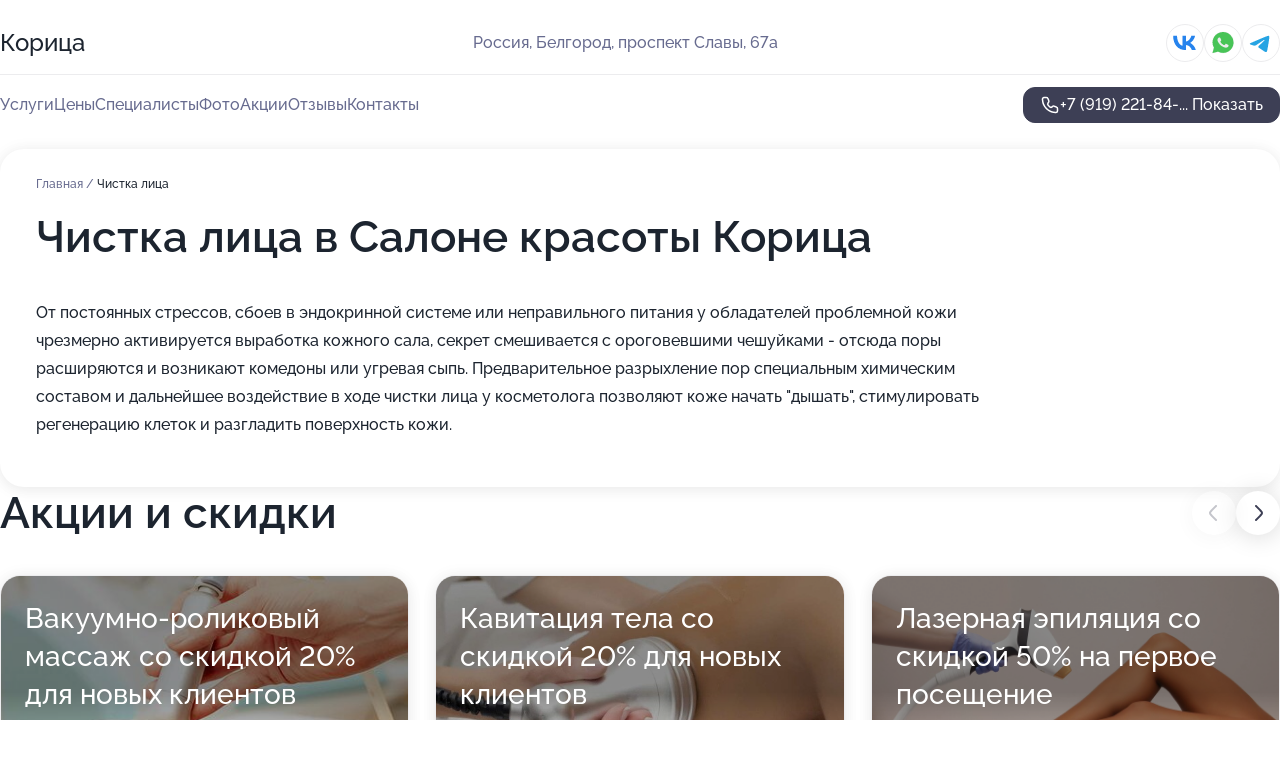

--- FILE ---
content_type: text/html; charset=utf-8
request_url: https://koritsa-salon.ru/service/chistka_litsa/
body_size: 19552
content:
<!DOCTYPE html>
<html lang="ru">
<head>
	<meta http-equiv="Content-Type" content="text/html; charset=utf-8">
	<meta name="viewport" content="width=device-width,maximum-scale=1,initial-scale=1,user-scalable=0">
	<meta name="format-detection" content="telephone=no">
	<meta name="theme-color" content="#3D3F55">
	<meta name="description" content="Информация о&#160;Салоне красоты Корица в&#160;Западном округе">
	<link rel="icon" type="image/png" href="/favicon.png">

	<title>Салон красоты Корица в&#160;Западном округе (на&#160;проспекте Славы)</title>

	<link nonce="UmwqUdZBZsqLJxWB2UfkIrls" href="//koritsa-salon.ru/build/lego2/lego2.css?v=bE2ZXU/+kbY" rel="stylesheet" >

		<script type="application/ld+json">{"@context":"http:\/\/schema.org","@type":"HealthAndBeautyBusiness","name":"\u0421\u0430\u043b\u043e\u043d \u043a\u0440\u0430\u0441\u043e\u0442\u044b \u041a\u043e\u0440\u0438\u0446\u0430","address":{"@type":"PostalAddress","streetAddress":"\u043f\u0440\u043e\u0441\u043f\u0435\u043a\u0442 \u0421\u043b\u0430\u0432\u044b, 67\u0430","addressLocality":"\u0411\u0435\u043b\u0433\u043e\u0440\u043e\u0434"},"url":"https:\/\/koritsa-salon.ru\/","contactPoint":{"@type":"ContactPoint","telephone":"+7\u00a0(919)\u00a0221-84-61","contactType":"customer service","areaServed":"RU","availableLanguage":"Russian"},"sameAs":["https:\/\/vk.com\/resnichki31"],"image":"https:\/\/p0.zoon.ru\/preview\/n5KFZaTFUKclO7fPmLXUKw\/2400x1500x85\/1\/6\/6\/original_58e2a70040c08870708e118f_6184d43ecb6b5.jpg","aggregateRating":{"@type":"AggregateRating","ratingValue":4.7,"worstRating":1,"bestRating":5,"reviewCount":38}}</script>
		<script nonce="UmwqUdZBZsqLJxWB2UfkIrls">
		window.js_base = '/js.php';
	</script>

	</head>
<body >
	 <header id="header" class="header" data-organization-id="58e2a70040c08870708e118e">
	<div class="wrapper">
		<div class="header-container" data-uitest="lego-header-block">
			<div class="header-menu-activator" data-target="header-menu-activator">
				<span class="header-menu-activator__icon"></span>
			</div>

			<div class="header-title">
				<a href="/">					Корица
				</a>			</div>
			<div class="header-address text-3 text-secondary">Россия, Белгород, проспект Славы, 67а</div>

						<div class="header-socials flex gap-8 icon icon--36" data-target="header-socials">
									<!--noindex-->
					<a href="https://vk.com/resnichki31" data-category="vk_group" rel="nofollow" target="_blank">
						<svg class="svg-icons-vk_group" ><use xlink:href="/build/lego2/icons.svg?v=xvU6Qy5FeIo#vk_group"></use></svg>
					</a>
					<!--/noindex-->
									<!--noindex-->
					<a href="https://wa.me/79194373775" data-category="whatsapp" rel="nofollow" target="_blank">
						<svg class="svg-icons-whatsapp" ><use xlink:href="/build/lego2/icons.svg?v=xvU6Qy5FeIo#whatsapp"></use></svg>
					</a>
					<!--/noindex-->
									<!--noindex-->
					<a href="https://t.me/KoritsaMuza" data-category="telegram" rel="nofollow" target="_blank">
						<svg class="svg-icons-telegram" ><use xlink:href="/build/lego2/icons.svg?v=xvU6Qy5FeIo#telegram"></use></svg>
					</a>
					<!--/noindex-->
							</div>
					</div>

		<nav class="nav" data-target="header-nav" data-uitest="lego-navigation-block">
			<ul>
									<li data-target="header-services">
						<svg class="svg-icons-services" ><use xlink:href="/build/lego2/icons.svg?v=xvU6Qy5FeIo#services"></use></svg>
						<a data-target="header-nav-link" href="https://koritsa-salon.ru/services/" data-za="{&quot;ev_label&quot;:&quot;all_service&quot;}">Услуги</a>
					</li>
									<li data-target="header-prices">
						<svg class="svg-icons-prices" ><use xlink:href="/build/lego2/icons.svg?v=xvU6Qy5FeIo#prices"></use></svg>
						<a data-target="header-nav-link" href="https://koritsa-salon.ru/price/" data-za="{&quot;ev_label&quot;:&quot;price&quot;}">Цены</a>
					</li>
									<li data-target="header-specialists">
						<svg class="svg-icons-specialists" ><use xlink:href="/build/lego2/icons.svg?v=xvU6Qy5FeIo#specialists"></use></svg>
						<a data-target="header-nav-link" href="https://koritsa-salon.ru/#specialists" data-za="{&quot;ev_label&quot;:&quot;org_prof&quot;}">Специалисты</a>
					</li>
									<li data-target="header-photo">
						<svg class="svg-icons-photo" ><use xlink:href="/build/lego2/icons.svg?v=xvU6Qy5FeIo#photo"></use></svg>
						<a data-target="header-nav-link" href="https://koritsa-salon.ru/#photos" data-za="{&quot;ev_label&quot;:&quot;photos&quot;}">Фото</a>
					</li>
									<li data-target="header-offers">
						<svg class="svg-icons-offers" ><use xlink:href="/build/lego2/icons.svg?v=xvU6Qy5FeIo#offers"></use></svg>
						<a data-target="header-nav-link" href="https://koritsa-salon.ru/#offers" data-za="{&quot;ev_label&quot;:&quot;offer&quot;}">Акции</a>
					</li>
									<li data-target="header-reviews">
						<svg class="svg-icons-reviews" ><use xlink:href="/build/lego2/icons.svg?v=xvU6Qy5FeIo#reviews"></use></svg>
						<a data-target="header-nav-link" href="https://koritsa-salon.ru/#reviews" data-za="{&quot;ev_label&quot;:&quot;reviews&quot;}">Отзывы</a>
					</li>
									<li data-target="header-contacts">
						<svg class="svg-icons-contacts" ><use xlink:href="/build/lego2/icons.svg?v=xvU6Qy5FeIo#contacts"></use></svg>
						<a data-target="header-nav-link" href="https://koritsa-salon.ru/#contacts" data-za="{&quot;ev_label&quot;:&quot;contacts&quot;}">Контакты</a>
					</li>
							</ul>

			<div class="header-controls">
				<div class="header-controls__wrapper">
					<a
	href="tel:+79192218461"
	class="phone-button button button--primary button--36 icon--20"
	data-phone="+7 (919) 221-84-61"
	data-za="{&quot;ev_sourceType&quot;:&quot;&quot;,&quot;ev_sourceId&quot;:&quot;58e2a70040c08870708e118e.1f70&quot;,&quot;object_type&quot;:&quot;organization&quot;,&quot;object_id&quot;:&quot;58e2a70040c08870708e118e.1f70&quot;,&quot;ev_label&quot;:&quot;premium&quot;,&quot;ev_category&quot;:&quot;phone_o_l&quot;}">
	<svg class="svg-icons-phone" ><use xlink:href="/build/lego2/icons.svg?v=xvU6Qy5FeIo#phone"></use></svg>
			<div data-target="show-phone-number">
			+7 (919) 221-84-...
			<span data-target="phone-button-show">Показать</span>
		</div>
	</a>


									</div>

							</div>

			<div class="header-nav-address">
									<div class="header-block flex gap-12 icon icon--36" data-target="header-socials">
													<!--noindex-->
							<a href="https://vk.com/resnichki31" data-category="vk_group" rel="nofollow" target="_blank">
								<svg class="svg-icons-vk_group" ><use xlink:href="/build/lego2/icons.svg?v=xvU6Qy5FeIo#vk_group"></use></svg>
							</a>
							<!--/noindex-->
													<!--noindex-->
							<a href="https://wa.me/79194373775" data-category="whatsapp" rel="nofollow" target="_blank">
								<svg class="svg-icons-whatsapp" ><use xlink:href="/build/lego2/icons.svg?v=xvU6Qy5FeIo#whatsapp"></use></svg>
							</a>
							<!--/noindex-->
													<!--noindex-->
							<a href="https://t.me/KoritsaMuza" data-category="telegram" rel="nofollow" target="_blank">
								<svg class="svg-icons-telegram" ><use xlink:href="/build/lego2/icons.svg?v=xvU6Qy5FeIo#telegram"></use></svg>
							</a>
							<!--/noindex-->
											</div>
				
				<div class="header-block text-3 text-center text-secondary">Россия, Белгород, проспект Славы, 67а</div>
			</div>
		</nav>
	</div>
</header>
<div class="header-placeholder"></div>

<div class="contacts-panel" id="contacts-panel">
	

	<div class="contacts-panel-wrapper">
					<div class="contacts-panel-icon contacts-panel-expander" data-target="contacts-panel-expand">
				<div class="contacts-panel-icon__collapsed"><svg class="svg-icons-phone_filled" ><use xlink:href="/build/lego2/icons.svg?v=xvU6Qy5FeIo#phone_filled"></use></svg></div>
				<div class="contacts-panel-icon__expanded"><svg class="svg-icons-close" ><use xlink:href="/build/lego2/icons.svg?v=xvU6Qy5FeIo#close"></use></svg></div>
			</div>

			<div class="contacts-panel-group">
								<a href="tel:+79192218461" class="contacts-panel-icon" data-phone="+7 (919) 221-84-61" data-za="{&quot;ev_sourceType&quot;:&quot;nav_panel&quot;,&quot;ev_sourceId&quot;:&quot;58e2a70040c08870708e118e.1f70&quot;,&quot;object_type&quot;:&quot;organization&quot;,&quot;object_id&quot;:&quot;58e2a70040c08870708e118e.1f70&quot;,&quot;ev_label&quot;:&quot;premium&quot;,&quot;ev_category&quot;:&quot;phone_o_l&quot;}">
					<svg class="svg-icons-phone_filled" ><use xlink:href="/build/lego2/icons.svg?v=xvU6Qy5FeIo#phone_filled"></use></svg>
				</a>
													<a href="https://wa.me/79194373775" class="contacts-panel-icon"><svg class="svg-icons-whatsapp_filled" ><use xlink:href="/build/lego2/icons.svg?v=xvU6Qy5FeIo#whatsapp_filled"></use></svg></a>
									<a href="https://t.me/KoritsaMuza" class="contacts-panel-icon"><svg class="svg-icons-telegram_filled" ><use xlink:href="/build/lego2/icons.svg?v=xvU6Qy5FeIo#telegram_filled"></use></svg></a>
							</div>
			</div>
</div>

<script nonce="UmwqUdZBZsqLJxWB2UfkIrls" type="module">
	import { initContactsPanel } from '//koritsa-salon.ru/build/lego2/lego2.js?v=q3BPK5dzBCA';

	initContactsPanel(document.getElementById('contacts-panel'));
</script>


<script nonce="UmwqUdZBZsqLJxWB2UfkIrls" type="module">
	import { initHeader } from '//koritsa-salon.ru/build/lego2/lego2.js?v=q3BPK5dzBCA';

	initHeader(document.getElementById('header'));
</script>
 	<main class="main-container">
		<div class="wrapper section-wrapper">
			<div class="service-description__wrapper">
	<section class="service-description section-block">
		<div class="page-breadcrumbs">
			<div class="breadcrumbs">
			<span>
							<a href="https://koritsa-salon.ru/">
					Главная
				</a>
						/		</span>
			<span class="active">
							Чистка лица
								</span>
	</div>

		</div>
					<script nonce="UmwqUdZBZsqLJxWB2UfkIrls" type="application/ld+json">{"@context":"http:\/\/schema.org","@type":"BreadcrumbList","itemListElement":[{"@type":"ListItem","position":1,"item":{"name":"\u0413\u043b\u0430\u0432\u043d\u0430\u044f","@id":"https:\/\/koritsa-salon.ru\/"}}]}</script>
		
		<div class="service-description-title">
			<h1 class="page-title">Чистка лица в Салоне красоты Корица</h1>
			<div class="service-description-title__price">
							</div>
		</div>

		<div class="service-description__text collapse collapse--text-3">
			<div class="collapse__overflow">
				<div class="collapse__text"><p> От постоянных стрессов, сбоев в эндокринной системе или неправильного питания у обладателей проблемной кожи чрезмерно активируется выработка кожного сала, секрет смешивается с ороговевшими чешуйками - отсюда поры расширяются и возникают комедоны или угревая сыпь. Предварительное разрыхление пор специальным химическим составом и дальнейшее воздействие в ходе чистки лица у косметолога позволяют коже начать "дышать", стимулировать регенерацию клеток и разгладить поверхность кожи. </p></div>
			</div>
		</div>
	</section>

	</div>
<section class="offers" id="offers" data-uitest="lego-offers-block">
	<div class="section-block__title flex flex--sb">
		<h2 class="text-h2">
			Акции и скидки
		</h2>

		<div class="slider__navigation" data-target="slider-navigation">
			<button class="slider__control prev" data-target="slider-prev">
				<svg class="svg-icons-arrow" ><use xlink:href="/build/lego2/icons.svg?v=xvU6Qy5FeIo#arrow"></use></svg>
			</button>
			<button class="slider__control next" data-target="slider-next">
				<svg class="svg-icons-arrow" ><use xlink:href="/build/lego2/icons.svg?v=xvU6Qy5FeIo#arrow"></use></svg>
			</button>
		</div>
	</div>

	<div class="offers__list" data-target="slider-container">
		<div class="offers__slider swiper-wrapper">
							<div data-offer-id="696f8d641401f9885008d645" data-sid="696f8d641401f9885008d645.24e9" class="offers-item swiper-slide text-white">
					<img
						class="offers-item__image"
						src="https://p2.zoon.ru/2/b/696f8d641401f9885008d645_69803692902400.94749367.jpg"
						loading="lazy"
						alt="">
					<div class="offers-item__container">
						<div class="offers-item__name text-5">Вакуумно-роликовый массаж со скидкой 20% для новых клиентов</div>
						<div class="offers-item__bottom">
							<div>
								<div>
									Срок действия
								</div>
								<div>Осталось 117 дней, до 31 мая</div>
							</div>
							<button class="button offers-item__button button--36">Подробнее</button>
						</div>
					</div>
				</div>
							<div data-offer-id="696f8dc81fce1f032f09aa8d" data-sid="696f8dc81fce1f032f09aa8d.d7dd" class="offers-item swiper-slide text-white">
					<img
						class="offers-item__image"
						src="https://p0.zoon.ru/6/4/696f8d26f30b6dfb0002434b_696f8dbae715c8.82673125.jpg"
						loading="lazy"
						alt="">
					<div class="offers-item__container">
						<div class="offers-item__name text-5">Кавитация тела со скидкой 20% для новых клиентов</div>
						<div class="offers-item__bottom">
							<div>
								<div>
									Срок действия
								</div>
								<div>Осталось 117 дней, до 31 мая</div>
							</div>
							<button class="button offers-item__button button--36">Подробнее</button>
						</div>
					</div>
				</div>
							<div data-offer-id="63c7e97c2681b0b88f0e78e5" data-sid="63c7e97c2681b0b88f0e78e5.74c6" class="offers-item swiper-slide text-white">
					<img
						class="offers-item__image"
						src="https://p1.zoon.ru/2/4/63c7e97c2681b0b88f0e78e5_6450e0af469f10.50999064.jpg"
						loading="lazy"
						alt="">
					<div class="offers-item__container">
						<div class="offers-item__name text-5">Лазерная эпиляция со скидкой 50% на первое посещение</div>
						<div class="offers-item__bottom">
							<div>
								<div>
									Срок действия
								</div>
								<div>Осталось 27 дней, до 2 марта</div>
							</div>
							<button class="button offers-item__button button--36">Подробнее</button>
						</div>
					</div>
				</div>
							<div data-offer-id="69307099cbe3ef139b0e359e" data-sid="69307099cbe3ef139b0e359e.204d" class="offers-item swiper-slide text-white">
					<img
						class="offers-item__image"
						src="https://p1.zoon.ru/0/1/69307014e7513288c8008f99_6930708d3c7e29.71703358.jpg"
						loading="lazy"
						alt="">
					<div class="offers-item__container">
						<div class="offers-item__name text-5">Массаж лица микротоки знакомство с процедурой за 2000 руб</div>
						<div class="offers-item__bottom">
							<div>
								<div>
									Срок действия
								</div>
								<div>Постоянная акция</div>
							</div>
							<button class="button offers-item__button button--36">Подробнее</button>
						</div>
					</div>
				</div>
							<div data-offer-id="65b356f8b60dcb7861004f3b" data-sid="65b356f8b60dcb7861004f3b.941e" class="offers-item swiper-slide text-white">
					<img
						class="offers-item__image"
						src="https://p2.zoon.ru/c/9/65b353bf158f51557f0c5460_65b356b7876c43.64885346.jpg"
						loading="lazy"
						alt="">
					<div class="offers-item__container">
						<div class="offers-item__name text-5">salon1c.ru Запись он-лайн</div>
						<div class="offers-item__bottom">
							<div>
								<div>
									Срок действия
								</div>
								<div>Постоянная акция</div>
							</div>
							<button class="button offers-item__button button--36">Подробнее</button>
						</div>
					</div>
				</div>
							<div data-offer-id="66de966f4e030cfffd099bb5" data-sid="66de966f4e030cfffd099bb5.cb57" class="offers-item swiper-slide text-white">
					<img
						class="offers-item__image"
						src="https://p1.zoon.ru/9/1/66de94c905d7eb618703b7d6_66de958d817987.92810511.jpg"
						loading="lazy"
						alt="">
					<div class="offers-item__container">
						<div class="offers-item__name text-5">Курсы по бровям и ресничкам</div>
						<div class="offers-item__bottom">
							<div>
								<div>
									Срок действия
								</div>
								<div>Постоянная акция</div>
							</div>
							<button class="button offers-item__button button--36">Подробнее</button>
						</div>
					</div>
				</div>
							<div data-offer-id="65b3560d40ea86eaeb00408d" data-sid="65b3560d40ea86eaeb00408d.9bc9" class="offers-item swiper-slide text-white">
					<img
						class="offers-item__image"
						src="https://p0.zoon.ru/b/7/65b353bf158f51557f0c5460_65b355c04f0002.67596742.jpg"
						loading="lazy"
						alt="">
					<div class="offers-item__container">
						<div class="offers-item__name text-5">Минус 1000 руб на пилинг</div>
						<div class="offers-item__bottom">
							<div>
								<div>
									Срок действия
								</div>
								<div>Постоянная акция</div>
							</div>
							<button class="button offers-item__button button--36">Подробнее</button>
						</div>
					</div>
				</div>
							<div data-offer-id="6447acb57885cb16ef070c27" data-sid="6447acb57885cb16ef070c27.a9ee" class="offers-item swiper-slide text-white">
					<img
						class="offers-item__image"
						src="https://p0.zoon.ru/5/3/6447a8f2437be1370d07f90e_6447ac9ea0a793.40586486.jpg"
						loading="lazy"
						alt="">
					<div class="offers-item__container">
						<div class="offers-item__name text-5">Расширяем команду</div>
						<div class="offers-item__bottom">
							<div>
								<div>
									Срок действия
								</div>
								<div>Постоянная акция</div>
							</div>
							<button class="button offers-item__button button--36">Подробнее</button>
						</div>
					</div>
				</div>
											</div>

		<div class="slider__pagination" data-target="slider-pagination"></div>
	</div>
</section>
<script nonce="UmwqUdZBZsqLJxWB2UfkIrls" type="module">
	import { initOffers } from '//koritsa-salon.ru/build/lego2/lego2.js?v=q3BPK5dzBCA';

	const node = document.getElementById('offers');

	initOffers(node, { organizationId: '58e2a70040c08870708e118e' });
</script>
<section class="photo-section" id="photos" data-uitest="lego-gallery-block">
	<div class="section-block__title flex flex--sb">
		<h2 class="text-h2">Фотогалерея</h2>

					<div class="slider__navigation" data-target="slider-navigation">
				<button class="slider__control prev" data-target="slider-prev">
					<svg class="svg-icons-arrow" ><use xlink:href="/build/lego2/icons.svg?v=xvU6Qy5FeIo#arrow"></use></svg>
				</button>
				<button class="slider__control next" data-target="slider-next">
					<svg class="svg-icons-arrow" ><use xlink:href="/build/lego2/icons.svg?v=xvU6Qy5FeIo#arrow"></use></svg>
				</button>
			</div>
			</div>

	<div class="section-block__slider" data-target="slider-container" data-total="65" data-owner-type="organization" data-owner-id="58e2a70040c08870708e118e">
		<div class="photo-section__slider swiper-wrapper">
						<div class="photo-section__slide swiper-slide" data-id="6184d43ee3cd1765bd177b3b" data-target="photo-slide-item" data-index="0">
				<img src="https://p0.zoon.ru/preview/g3_JE2-QrSuLYScQzzK9eg/1144x800x85/1/6/6/original_58e2a70040c08870708e118f_6184d43ecb6b5.jpg" loading="lazy" alt="">
			</div>
						<div class="photo-section__slide swiper-slide" data-id="66436604cf84659de6019d30" data-target="photo-slide-item" data-index="1">
				<img src="https://p1.zoon.ru/preview/RtEpY_7uRVLqJ0KWgE_GEg/600x800x85/1/1/7/original_58e2a70040c08870708e118e_66436603e79b15.74266196.jpg" loading="lazy" alt="">
			</div>
						<div class="photo-section__slide swiper-slide" data-id="6643660435108cbb480eeb8d" data-target="photo-slide-item" data-index="2">
				<img src="https://p1.zoon.ru/preview/lIf01yf_CuDpoLi06eUAsA/600x800x85/1/3/c/original_58e2a70040c08870708e118e_66436603e83758.43412058.jpg" loading="lazy" alt="">
			</div>
						<div class="photo-section__slide swiper-slide" data-id="6643660466a78718f7039285" data-target="photo-slide-item" data-index="3">
				<img src="https://p0.zoon.ru/preview/CbBAS-hFFCkAuZpHbEusdQ/600x800x85/1/5/3/original_58e2a70040c08870708e118e_66436603ebfb69.05723379.jpg" loading="lazy" alt="">
			</div>
						<div class="photo-section__slide swiper-slide" data-id="66de96c5cc0a6c3ff70eb00a" data-target="photo-slide-item" data-index="4">
				<img src="https://p0.zoon.ru/preview/UfohzpfKAvIcTiOFxsyi0A/704x800x85/1/1/2/original_58e2a70040c08870708e118e_66de96c5ab9010.44686788.jpg" loading="lazy" alt="">
			</div>
						<div class="photo-section__slide swiper-slide" data-id="6447b6100629185d88014d52" data-target="photo-slide-item" data-index="5">
				<img src="https://p0.zoon.ru/preview/sr34tNwWonYSDZr_OhO9cA/800x800x85/1/8/5/original_58e2a70040c08870708e118f_6447b60fcfbb57.23128688.jpg" loading="lazy" alt="">
			</div>
						<div class="photo-section__slide swiper-slide" data-id="6184d277c56cd308505bf282" data-target="photo-slide-item" data-index="6">
				<img src="https://p2.zoon.ru/preview/446nA7UZ_c93-H7yqljGyQ/600x800x85/1/5/1/original_58e2a70040c08870708e118f_6184d27746085.jpg" loading="lazy" alt="">
			</div>
						<div class="photo-section__slide swiper-slide" data-id="6447b5de4de3600a150d7464" data-target="photo-slide-item" data-index="7">
				<img src="https://p0.zoon.ru/preview/lXv0Qgb7jXxzrKDL_TriZA/476x800x85/1/f/7/original_58e2a70040c08870708e118f_6447b5ded114b2.17303963.jpg" loading="lazy" alt="">
			</div>
						<div class="photo-section__slide swiper-slide" data-id="62581ff871acbb35bf0ba247" data-target="photo-slide-item" data-index="8">
				<img src="https://p0.zoon.ru/preview/UCxD4s3lOXtiGRwrzeWgHg/534x800x85/1/2/b/original_58e2a70040c08870708e118f_62581ff8aa4839.98058978.jpg" loading="lazy" alt="">
			</div>
						<div class="photo-section__slide swiper-slide" data-id="640dbad30333b450740f22a1" data-target="photo-slide-item" data-index="9">
				<img src="https://p0.zoon.ru/preview/JCRuQkjxpsOTvRHlEeMm1Q/600x800x85/1/f/5/original_58e2a70040c08870708e118f_640dbad272d0b2.21829662.jpg" loading="lazy" alt="">
			</div>
						<div class="photo-section__slide swiper-slide" data-id="62582011df0f449fa103bbec" data-target="photo-slide-item" data-index="10">
				<img src="https://p2.zoon.ru/preview/PBCk5ieektzCUj0GdZz_ow/600x800x85/1/7/0/original_58e2a70040c08870708e118f_6258201140fdf7.68367329.jpg" loading="lazy" alt="">
			</div>
						<div class="photo-section__slide swiper-slide" data-id="6447b5de0c67bb7d3a0f8d63" data-target="photo-slide-item" data-index="11">
				<img src="https://p1.zoon.ru/preview/cEp6EtRSidArBtzWL0FsXg/821x800x85/1/2/f/original_58e2a70040c08870708e118f_6447b5de0dd683.31456191.jpg" loading="lazy" alt="">
			</div>
						<div class="photo-section__slide swiper-slide" data-id="6258200d6626f89a6e0d21bd" data-target="photo-slide-item" data-index="12">
				<img src="https://p0.zoon.ru/preview/ziz5p-P3Ni94OAHlyOUagA/691x800x85/1/5/0/original_58e2a70040c08870708e118f_6258200d058878.74057003.jpg" loading="lazy" alt="">
			</div>
						<div class="photo-section__slide swiper-slide" data-id="6447b5debe86237fc20c320e" data-target="photo-slide-item" data-index="13">
				<img src="https://p2.zoon.ru/preview/lH9882N8MF92ui8CptPkDg/1000x800x85/1/c/9/original_58e2a70040c08870708e118f_6447b5de078607.34115538.jpg" loading="lazy" alt="">
			</div>
						<div class="photo-section__slide swiper-slide" data-id="640dbad12b4a2580e005c949" data-target="photo-slide-item" data-index="14">
				<img src="https://p1.zoon.ru/preview/fKaoNqq_mgARNg3hOFpWHw/600x800x85/1/9/e/original_58e2a70040c08870708e118f_640dbad091dee2.15866735.jpg" loading="lazy" alt="">
			</div>
						<div class="photo-section__slide swiper-slide" data-id="6447b5dea0c5b9511a045aba" data-target="photo-slide-item" data-index="15">
				<img src="https://p1.zoon.ru/preview/CNOUWg8-KoG_JfekEazTdA/1280x720x85/1/f/7/original_58e2a70040c08870708e118f_6447b5dec2a3e4.29354381.jpg" loading="lazy" alt="">
			</div>
						<div class="photo-section__slide swiper-slide" data-id="6447b5dec8d5d6d40408bc05" data-target="photo-slide-item" data-index="16">
				<img src="https://p1.zoon.ru/preview/L2q_W5xe-sKOjfHVnza3dg/1125x800x85/1/5/b/original_58e2a70040c08870708e118f_6447b5de09bb36.35606946.jpg" loading="lazy" alt="">
			</div>
						<div class="photo-section__slide swiper-slide" data-id="6258203d8bbed781ac0d072f" data-target="photo-slide-item" data-index="17">
				<img src="https://p2.zoon.ru/preview/lwqRFcDwYaDTRodVZM3wfQ/781x800x85/1/e/d/original_58e2a70040c08870708e118f_6258203d0447c7.97043408.jpg" loading="lazy" alt="">
			</div>
						<div class="photo-section__slide swiper-slide" data-id="6258201c0df49190090a1ac0" data-target="photo-slide-item" data-index="18">
				<img src="https://p1.zoon.ru/preview/I1hSH1Aq_qwHVAfusJt8gA/600x800x85/1/7/4/original_58e2a70040c08870708e118f_6258201c47e349.42978490.jpg" loading="lazy" alt="">
			</div>
						<div class="photo-section__slide swiper-slide" data-id="640dbad1d2c8447d14053f63" data-target="photo-slide-item" data-index="19">
				<img src="https://p2.zoon.ru/preview/vDLA_k6_DcXaViR4Q5iI_Q/600x800x85/1/3/6/original_58e2a70040c08870708e118f_640dbad0906e49.54204419.jpg" loading="lazy" alt="">
			</div>
						<div class="photo-section__slide swiper-slide" data-id="62582031de96cfbe2105a08f" data-target="photo-slide-item" data-index="20">
				<img src="https://p2.zoon.ru/preview/bXmRDLtYZG5sIivZ8ZdtLw/800x800x85/1/b/d/original_58e2a70040c08870708e118f_62582030da29c2.60390128.jpg" loading="lazy" alt="">
			</div>
						<div class="photo-section__slide swiper-slide" data-id="6184d277ab57ad3bbb02d89b" data-target="photo-slide-item" data-index="21">
				<img src="https://p0.zoon.ru/preview/Tr-ALFzDBa-rmSTcCG2QOA/600x800x85/1/d/4/original_58e2a70040c08870708e118f_6184d277b65c6.jpg" loading="lazy" alt="">
			</div>
						<div class="photo-section__slide swiper-slide" data-id="6184d2794599df693d3049c0" data-target="photo-slide-item" data-index="22">
				<img src="https://p0.zoon.ru/preview/qHpB4mwbqtmnmXZwyV_OCw/600x800x85/1/d/7/original_58e2a70040c08870708e118f_6184d27919538.jpg" loading="lazy" alt="">
			</div>
						<div class="photo-section__slide swiper-slide" data-id="6184d43d8c17e0384641591b" data-target="photo-slide-item" data-index="23">
				<img src="https://p0.zoon.ru/preview/pvlgqHdJc-oVHW6mdSt3Nw/809x800x85/1/7/c/original_58e2a70040c08870708e118f_6184d43d84d2c.jpg" loading="lazy" alt="">
			</div>
						<div class="photo-section__slide swiper-slide" data-id="6184d27ad7608c47862406d6" data-target="photo-slide-item" data-index="24">
				<img src="https://p1.zoon.ru/preview/81R4WBBwqDoqCLCJlMFUNA/646x800x85/1/b/a/original_58e2a70040c08870708e118f_6184d27a18646.jpg" loading="lazy" alt="">
			</div>
						<div class="photo-section__slide swiper-slide" data-id="6256da6c986935254f0cd737" data-target="photo-slide-item" data-index="25">
				<img src="https://p1.zoon.ru/preview/dHK-_LZuyXweGed4fMq3zA/853x800x85/1/5/a/original_58e2a70040c08870708e118f_6256da6c520460.39000830.jpg" loading="lazy" alt="">
			</div>
						<div class="photo-section__slide swiper-slide" data-id="6258203558facde25b0fde6d" data-target="photo-slide-item" data-index="26">
				<img src="https://p2.zoon.ru/preview/PTNf7P_PcwMLEituMr6CXg/600x800x85/1/1/b/original_58e2a70040c08870708e118f_62582035829aa5.63456640.jpg" loading="lazy" alt="">
			</div>
						<div class="photo-section__slide swiper-slide" data-id="640dbad1c10cfa4cc50352ad" data-target="photo-slide-item" data-index="27">
				<img src="https://p0.zoon.ru/preview/E06IVtBay3Wkg3rFmFGrRw/708x800x85/1/8/9/original_58e2a70040c08870708e118f_640dbad09b3fd4.11800457.jpg" loading="lazy" alt="">
			</div>
						<div class="photo-section__slide swiper-slide" data-id="640dbad3d4af237f5c0cc78d" data-target="photo-slide-item" data-index="28">
				<img src="https://p1.zoon.ru/preview/kIHaAHDm6NEU-QWeDV5NoA/704x800x85/1/1/0/original_58e2a70040c08870708e118f_640dbad26e9421.59744690.jpg" loading="lazy" alt="">
			</div>
						<div class="photo-section__slide swiper-slide" data-id="640dbad3ebc2ce758203c853" data-target="photo-slide-item" data-index="29">
				<img src="https://p2.zoon.ru/preview/cRON5GYgr3N-7DRP-4ljGQ/692x800x85/1/c/c/original_58e2a70040c08870708e118f_640dbad2737697.50282932.jpg" loading="lazy" alt="">
			</div>
						<div class="photo-section__slide swiper-slide" data-id="6447b5df510409a2a80bae15" data-target="photo-slide-item" data-index="30">
				<img src="https://p0.zoon.ru/preview/v0fz2JKm5YJGKmyKKXvWzQ/738x800x85/1/1/8/original_58e2a70040c08870708e118f_6447b5df099ec4.14044057.jpg" loading="lazy" alt="">
			</div>
						<div class="photo-section__slide swiper-slide" data-id="664363cdeee9e73b7700d0d0" data-target="photo-slide-item" data-index="31">
				<img src="https://p2.zoon.ru/preview/a-qVfhQPSuuAczREPOmWKw/600x800x85/1/c/d/original_58e2a70040c08870708e118e_664363cd7fc129.39912795.jpg" loading="lazy" alt="">
			</div>
						<div class="photo-section__slide swiper-slide" data-id="664363dcdde1d8bb1f0e542e" data-target="photo-slide-item" data-index="32">
				<img src="https://p1.zoon.ru/preview/F0rVF1ZcWuPq71OMGmnrEQ/600x800x85/1/8/8/original_58e2a70040c08870708e118e_664363dcaac397.24763546.jpg" loading="lazy" alt="">
			</div>
						<div class="photo-section__slide swiper-slide" data-id="664363e34bf993ac770c5075" data-target="photo-slide-item" data-index="33">
				<img src="https://p0.zoon.ru/preview/7bgkeQEftCEO7Z1LOb5wGQ/534x800x85/1/d/a/original_58e2a70040c08870708e118e_664363e30be826.36598230.jpg" loading="lazy" alt="">
			</div>
						<div class="photo-section__slide swiper-slide" data-id="664363ebc58600822f052860" data-target="photo-slide-item" data-index="34">
				<img src="https://p0.zoon.ru/preview/FZ5NoitbkcjAymW9RGGr3w/1199x800x85/1/6/e/original_58e2a70040c08870708e118e_664363eb353386.91802547.jpg" loading="lazy" alt="">
			</div>
						<div class="photo-section__slide swiper-slide" data-id="664363ee9c50cf003b006dbc" data-target="photo-slide-item" data-index="35">
				<img src="https://p2.zoon.ru/preview/LoJBWbO9IcE1axBGHMnYqg/600x800x85/1/1/d/original_58e2a70040c08870708e118e_664363ee26da43.51545983.jpg" loading="lazy" alt="">
			</div>
						<div class="photo-section__slide swiper-slide" data-id="664363f88212f1261d0ec1d3" data-target="photo-slide-item" data-index="36">
				<img src="https://p2.zoon.ru/preview/Y8nhfYdFqZxO2qIFfcuUbA/600x800x85/1/e/3/original_58e2a70040c08870708e118e_664363f8901079.38188843.jpg" loading="lazy" alt="">
			</div>
						<div class="photo-section__slide swiper-slide" data-id="664363fb39273ec27802f652" data-target="photo-slide-item" data-index="37">
				<img src="https://p0.zoon.ru/preview/PNXAmv_B--5JZ0_DLSOCrQ/600x800x85/1/6/1/original_58e2a70040c08870708e118e_664363fbc7f292.41329943.jpg" loading="lazy" alt="">
			</div>
						<div class="photo-section__slide swiper-slide" data-id="664364019ac00a10fc06af11" data-target="photo-slide-item" data-index="38">
				<img src="https://p0.zoon.ru/preview/0A2x25fKcJIWz8ULvcz6jg/600x800x85/1/c/e/original_58e2a70040c08870708e118e_6643640175f4a7.28477042.jpg" loading="lazy" alt="">
			</div>
						<div class="photo-section__slide swiper-slide" data-id="6643640a1e00e3faae0c1db7" data-target="photo-slide-item" data-index="39">
				<img src="https://p2.zoon.ru/preview/OP-CNZ_F9aoafbXe7lyOsw/640x800x85/1/0/d/original_58e2a70040c08870708e118e_6643640aa64158.05302923.jpg" loading="lazy" alt="">
			</div>
						<div class="photo-section__slide swiper-slide" data-id="6643640dedb062dd940acd0c" data-target="photo-slide-item" data-index="40">
				<img src="https://p2.zoon.ru/preview/y7wSPZg5PjMHr-f2bD7UZw/492x800x85/1/f/8/original_58e2a70040c08870708e118e_6643640dc6fe77.74089221.jpg" loading="lazy" alt="">
			</div>
						<div class="photo-section__slide swiper-slide" data-id="66436410dde1d8bb1f0e543a" data-target="photo-slide-item" data-index="41">
				<img src="https://p0.zoon.ru/preview/AttZlCAdyWHdDXebi92vEw/802x800x85/1/c/d/original_58e2a70040c08870708e118e_66436410ab9e19.50040224.jpg" loading="lazy" alt="">
			</div>
						<div class="photo-section__slide swiper-slide" data-id="66436415ddecd23bc203c6f5" data-target="photo-slide-item" data-index="42">
				<img src="https://p2.zoon.ru/preview/t7VLNPtq-qYeCOkz_Zw-Kg/800x800x85/1/1/4/original_58e2a70040c08870708e118e_664364150b4131.72917715.jpg" loading="lazy" alt="">
			</div>
						<div class="photo-section__slide swiper-slide" data-id="6643641924df623a1301d835" data-target="photo-slide-item" data-index="43">
				<img src="https://p2.zoon.ru/preview/6Xi5bc-IdENA19F0N3fk-A/847x800x85/1/4/0/original_58e2a70040c08870708e118e_664364196c3a57.23923556.jpg" loading="lazy" alt="">
			</div>
						<div class="photo-section__slide swiper-slide" data-id="66436434702d7be7710d59b8" data-target="photo-slide-item" data-index="44">
				<img src="https://p1.zoon.ru/preview/phfM7Hi3nmC1bzzzm7tZHg/589x800x85/1/1/5/original_58e2a70040c08870708e118e_66436434a31dc0.19607269.jpg" loading="lazy" alt="">
			</div>
						<div class="photo-section__slide swiper-slide" data-id="664364343b3725af0802b21f" data-target="photo-slide-item" data-index="45">
				<img src="https://p0.zoon.ru/preview/9tJS-yDxF81pPbRyQfCVeA/600x800x85/1/7/c/original_58e2a70040c08870708e118e_66436434a79161.99123065.jpg" loading="lazy" alt="">
			</div>
						<div class="photo-section__slide swiper-slide" data-id="664364343414e01e25091f84" data-target="photo-slide-item" data-index="46">
				<img src="https://p2.zoon.ru/preview/-5RMfllgKwpqI7ZuXTMUhw/574x800x85/1/3/4/original_58e2a70040c08870708e118e_66436434ae3a93.00367831.jpg" loading="lazy" alt="">
			</div>
						<div class="photo-section__slide swiper-slide" data-id="66436435136b20cfa301fa55" data-target="photo-slide-item" data-index="47">
				<img src="https://p0.zoon.ru/preview/pNAQt6RQdShvYJ5Ir0F_gA/564x800x85/1/e/3/original_58e2a70040c08870708e118e_664364354b6f85.27943851.jpg" loading="lazy" alt="">
			</div>
						<div class="photo-section__slide swiper-slide" data-id="6643643512f1293fb700fbb1" data-target="photo-slide-item" data-index="48">
				<img src="https://p2.zoon.ru/preview/dfFYu5q3o83tJdphf9_dxg/600x800x85/1/1/8/original_58e2a70040c08870708e118e_664364356e0d30.93166531.jpg" loading="lazy" alt="">
			</div>
						<div class="photo-section__slide swiper-slide" data-id="66436435da838b929901a25f" data-target="photo-slide-item" data-index="49">
				<img src="https://p1.zoon.ru/preview/WoMfWmEP4aA3d5gWZNeJsA/600x800x85/1/2/a/original_58e2a70040c08870708e118e_66436435a2a1e6.05603424.jpg" loading="lazy" alt="">
			</div>
						<div class="photo-section__slide swiper-slide" data-id="664364462ade0ff1720d2bfc" data-target="photo-slide-item" data-index="50">
				<img src="https://p2.zoon.ru/preview/ZtVnNWrtHQ_EPrPSRKuarQ/656x800x85/1/1/a/original_58e2a70040c08870708e118e_664364464b2095.30228684.jpg" loading="lazy" alt="">
			</div>
						<div class="photo-section__slide swiper-slide" data-id="6643644667518e302d039678" data-target="photo-slide-item" data-index="51">
				<img src="https://p2.zoon.ru/preview/iDWoGL-6vAA1Yq4IIBH9dg/580x800x85/1/4/7/original_58e2a70040c08870708e118e_6643644650d905.36933934.jpg" loading="lazy" alt="">
			</div>
						<div class="photo-section__slide swiper-slide" data-id="664364463414e01e25091f86" data-target="photo-slide-item" data-index="52">
				<img src="https://p1.zoon.ru/preview/B-Ut4suuqXnzm7ymA90XaA/588x800x85/1/4/7/original_58e2a70040c08870708e118e_664364465f1c56.90373012.jpg" loading="lazy" alt="">
			</div>
						<div class="photo-section__slide swiper-slide" data-id="66436447d2d0c0e63001342a" data-target="photo-slide-item" data-index="53">
				<img src="https://p0.zoon.ru/preview/CfPeMeYAUK_q_339xh3-dg/461x800x85/1/4/f/original_58e2a70040c08870708e118e_66436446e87621.06548612.jpg" loading="lazy" alt="">
			</div>
						<div class="photo-section__slide swiper-slide" data-id="664364657fe46bce9c01ab16" data-target="photo-slide-item" data-index="54">
				<img src="https://p0.zoon.ru/preview/f7PDqcXcg53i9hB2OxPX_Q/1067x800x85/1/8/b/original_58e2a70040c08870708e118e_664364657cc000.97997427.jpg" loading="lazy" alt="">
			</div>
						<div class="photo-section__slide swiper-slide" data-id="6643646567518e302d039680" data-target="photo-slide-item" data-index="55">
				<img src="https://p1.zoon.ru/preview/kq1pTst_w7wUYPoCvfcWIw/1210x800x85/1/f/a/original_58e2a70040c08870708e118e_66436465853999.79553129.jpg" loading="lazy" alt="">
			</div>
						<div class="photo-section__slide swiper-slide" data-id="664364656b3d1316430ca193" data-target="photo-slide-item" data-index="56">
				<img src="https://p2.zoon.ru/preview/-zUPDF87pNzdsfouTf4A2w/600x800x85/1/9/6/original_58e2a70040c08870708e118e_664364659057b0.99662777.jpg" loading="lazy" alt="">
			</div>
						<div class="photo-section__slide swiper-slide" data-id="66436466d2d0c0e630013430" data-target="photo-slide-item" data-index="57">
				<img src="https://p0.zoon.ru/preview/L09YlHkH4GM-qrgAvdzITg/889x800x85/1/6/1/original_58e2a70040c08870708e118e_664364661c9931.55414531.jpg" loading="lazy" alt="">
			</div>
						<div class="photo-section__slide swiper-slide" data-id="664364663d45e3db6e01a78b" data-target="photo-slide-item" data-index="58">
				<img src="https://p0.zoon.ru/preview/Lb1AbfAWH9b5gdhtU71yfg/599x800x85/1/e/8/original_58e2a70040c08870708e118e_664364664d7432.24358164.jpg" loading="lazy" alt="">
			</div>
						<div class="photo-section__slide swiper-slide" data-id="664364665d5010a66e0fc526" data-target="photo-slide-item" data-index="59">
				<img src="https://p1.zoon.ru/preview/3ao7VfG5GCyQfH2PBrZAWg/1280x766x85/1/d/0/original_58e2a70040c08870708e118e_6643646666cc65.95016338.jpg" loading="lazy" alt="">
			</div>
						<div class="photo-section__slide swiper-slide" data-id="66436466f72d1b00b90c2b15" data-target="photo-slide-item" data-index="60">
				<img src="https://p0.zoon.ru/preview/24Z8g5FkuT44LizWrOBQ9g/800x800x85/1/6/2/original_58e2a70040c08870708e118e_66436466af1eb7.67986644.jpg" loading="lazy" alt="">
			</div>
						<div class="photo-section__slide swiper-slide" data-id="664364674ec7e3316f0447cb" data-target="photo-slide-item" data-index="61">
				<img src="https://p0.zoon.ru/preview/Ct4g3OXwXfb2Fsrflkh7xA/1068x800x85/1/7/8/original_58e2a70040c08870708e118e_66436466e02e67.85744159.jpg" loading="lazy" alt="">
			</div>
						<div class="photo-section__slide swiper-slide" data-id="664364678212f1261d0ec1e4" data-target="photo-slide-item" data-index="62">
				<img src="https://p0.zoon.ru/preview/I-aSbmFzooozFtwZ5ypJFw/1068x800x85/1/0/6/original_58e2a70040c08870708e118e_664364671e6c46.92432570.jpg" loading="lazy" alt="">
			</div>
						<div class="photo-section__slide swiper-slide" data-id="66436467447cae04010dbe52" data-target="photo-slide-item" data-index="63">
				<img src="https://p0.zoon.ru/preview/hyyOvUP13bY-9Ns2l95ydw/600x800x85/1/2/a/original_58e2a70040c08870708e118e_664364675311c3.08016067.jpg" loading="lazy" alt="">
			</div>
						<div class="photo-section__slide swiper-slide" data-id="66436467d58055037d08ebde" data-target="photo-slide-item" data-index="64">
				<img src="https://p0.zoon.ru/preview/Iqv9HFwjO_ut3tiIpcwJzA/512x800x85/1/1/7/original_58e2a70040c08870708e118e_6643646780a2c9.37856685.jpg" loading="lazy" alt="">
			</div>
					</div>
	</div>

	<div class="slider__pagination" data-target="slider-pagination"></div>
</section>

<script nonce="UmwqUdZBZsqLJxWB2UfkIrls" type="module">
	import { initPhotos } from '//koritsa-salon.ru/build/lego2/lego2.js?v=q3BPK5dzBCA';

	const node = document.getElementById('photos');
	initPhotos(node);
</script>
<section class="reviews-section section-block" id="reviews" data-uitest="lego-reviews-block">
	<div class="section-block__title flex flex--sb">
		<h2 class="text-h2">
			Отзывы
		</h2>

				<div class="slider__navigation" data-target="slider-navigation">
			<button class="slider__control prev" data-target="slider-prev">
				<svg class="svg-icons-arrow" ><use xlink:href="/build/lego2/icons.svg?v=xvU6Qy5FeIo#arrow"></use></svg>
			</button>
			<button class="slider__control next" data-target="slider-next">
				<svg class="svg-icons-arrow" ><use xlink:href="/build/lego2/icons.svg?v=xvU6Qy5FeIo#arrow"></use></svg>
			</button>
		</div>
			</div>

	<div class="reviews-section__list" data-target="slider-container">
		<div class="reviews-section__slider swiper-wrapper" data-target="review-section-slides">
							<div
	class="reviews-section-item swiper-slide "
	data-id="676da51d047c0efc9b0198f9"
	data-owner-id="6763f314612bde2e6004b8c4"
	data-target="review">
	<div  class="flex flex--center-y gap-12">
		<div class="reviews-section-item__avatar">
										<svg class="svg-icons-user" ><use xlink:href="/build/lego2/icons.svg?v=xvU6Qy5FeIo#user"></use></svg>
					</div>
		<div class="reviews-section-item__head">
			<div class="reviews-section-item__head-top flex flex--center-y gap-16">
				<div class="flex flex--center-y gap-8">
										<div class="stars stars--16" style="--rating: 5">
						<div class="stars__rating">
							<div class="stars stars--filled"></div>
						</div>
					</div>
					<div class="reviews-section-item__mark text-3">
						5,0
					</div>
				</div>
											</div>

			<div class="reviews-section-item__name text-3 fade">
				Кристина
			</div>
		</div>
	</div>
					<div class="reviews-section-item__descr collapse collapse--text-2 mt-8">
			<div class="collapse__overflow">
				<div class="collapse__text">
					Прекрасный и уютный салон! Мастер Вероника чудесная девочка, доброжелательная и вежливая хожу к ней на педикюр и маникюр , услугу выполняет быстро и качественно!
				</div>
			</div>
		</div>
			<div class="reviews-section-item__date text-2 text-secondary mt-8">
		26 декабря 2024 Отзыв взят с сайта Zoon.ru
	</div>
</div>

							<div
	class="reviews-section-item swiper-slide "
	data-id="6763fc6ec6750af132018824"
	data-owner-id="6447b576f5a3634e360d1f2c"
	data-target="review">
	<div  class="flex flex--center-y gap-12">
		<div class="reviews-section-item__avatar">
										<svg class="svg-icons-user" ><use xlink:href="/build/lego2/icons.svg?v=xvU6Qy5FeIo#user"></use></svg>
					</div>
		<div class="reviews-section-item__head">
			<div class="reviews-section-item__head-top flex flex--center-y gap-16">
				<div class="flex flex--center-y gap-8">
										<div class="stars stars--16" style="--rating: 5">
						<div class="stars__rating">
							<div class="stars stars--filled"></div>
						</div>
					</div>
					<div class="reviews-section-item__mark text-3">
						5,0
					</div>
				</div>
											</div>

			<div class="reviews-section-item__name text-3 fade">
				Юлия
			</div>
		</div>
	</div>
					<div class="reviews-section-item__descr collapse collapse--text-2 mt-8">
			<div class="collapse__overflow">
				<div class="collapse__text">
					Очень внимательный специалист. Сделала всё как я и хотела!
				</div>
			</div>
		</div>
			<div class="reviews-section-item__date text-2 text-secondary mt-8">
		19 декабря 2024 Отзыв взят с сайта Zoon.ru
	</div>
</div>

							<div
	class="reviews-section-item swiper-slide "
	data-id="66eb0838d4e61a70cf0c1bbd"
	data-owner-id="6447b576f5a3634e360d1f2c"
	data-target="review">
	<div  class="flex flex--center-y gap-12">
		<div class="reviews-section-item__avatar">
										<svg class="svg-icons-user" ><use xlink:href="/build/lego2/icons.svg?v=xvU6Qy5FeIo#user"></use></svg>
					</div>
		<div class="reviews-section-item__head">
			<div class="reviews-section-item__head-top flex flex--center-y gap-16">
				<div class="flex flex--center-y gap-8">
										<div class="stars stars--16" style="--rating: 5">
						<div class="stars__rating">
							<div class="stars stars--filled"></div>
						</div>
					</div>
					<div class="reviews-section-item__mark text-3">
						5,0
					</div>
				</div>
											</div>

			<div class="reviews-section-item__name text-3 fade">
				Карина
			</div>
		</div>
	</div>
					<div class="reviews-section-item__descr collapse collapse--text-2 mt-8">
			<div class="collapse__overflow">
				<div class="collapse__text">
					Отличный мастер 👍 Золотые ручки и очень аккуратно работает
				</div>
			</div>
		</div>
			<div class="reviews-section-item__date text-2 text-secondary mt-8">
		18 сентября 2024 Отзыв взят с сайта Zoon.ru
	</div>
</div>

							<div
	class="reviews-section-item swiper-slide "
	data-id="66d952d0673ffcc3e609c9c9"
	data-owner-id="645f4f9501efb857e208e775"
	data-target="review">
	<div  class="flex flex--center-y gap-12">
		<div class="reviews-section-item__avatar">
										<svg class="svg-icons-user" ><use xlink:href="/build/lego2/icons.svg?v=xvU6Qy5FeIo#user"></use></svg>
					</div>
		<div class="reviews-section-item__head">
			<div class="reviews-section-item__head-top flex flex--center-y gap-16">
				<div class="flex flex--center-y gap-8">
										<div class="stars stars--16" style="--rating: 5">
						<div class="stars__rating">
							<div class="stars stars--filled"></div>
						</div>
					</div>
					<div class="reviews-section-item__mark text-3">
						5,0
					</div>
				</div>
											</div>

			<div class="reviews-section-item__name text-3 fade">
				Валерия
			</div>
		</div>
	</div>
					<div class="reviews-section-item__descr collapse collapse--text-2 mt-8">
			<div class="collapse__overflow">
				<div class="collapse__text">
					Была на наращивание , очеееенннь понравилась. Ногти просто пушка 🥰🥰🥰
				</div>
			</div>
		</div>
			<div class="reviews-section-item__date text-2 text-secondary mt-8">
		5 сентября 2024 Отзыв взят с сайта Zoon.ru
	</div>
</div>

							<div
	class="reviews-section-item swiper-slide "
	data-id="664359c2459cb7569f09d77c"
	data-owner-id="66420807b048c2065c02e604"
	data-target="review">
	<div  class="flex flex--center-y gap-12">
		<div class="reviews-section-item__avatar">
										<svg class="svg-icons-user" ><use xlink:href="/build/lego2/icons.svg?v=xvU6Qy5FeIo#user"></use></svg>
					</div>
		<div class="reviews-section-item__head">
			<div class="reviews-section-item__head-top flex flex--center-y gap-16">
				<div class="flex flex--center-y gap-8">
										<div class="stars stars--16" style="--rating: 5">
						<div class="stars__rating">
							<div class="stars stars--filled"></div>
						</div>
					</div>
					<div class="reviews-section-item__mark text-3">
						5,0
					</div>
				</div>
											</div>

			<div class="reviews-section-item__name text-3 fade">
				Viktoriya Kosinova
			</div>
		</div>
	</div>
					<div class="reviews-section-item__descr collapse collapse--text-2 mt-8">
			<div class="collapse__overflow">
				<div class="collapse__text">
					Являюсь клиентом Ани уже более 6 лет. Покорила своим качеством и временем работы. Реснички сделаны на 10 из 10. Максимально натуральные. Спасибо тебе за труд и кропотливость. Успехов!
				</div>
			</div>
		</div>
			<div class="reviews-section-item__date text-2 text-secondary mt-8">
		14 мая 2024 Отзыв взят с сайта Zoon.ru
	</div>
</div>

							<div
	class="reviews-section-item swiper-slide "
	data-id="664213e78af5f393180201b4"
	data-owner-id="66420807b048c2065c02e604"
	data-target="review">
	<div  class="flex flex--center-y gap-12">
		<div class="reviews-section-item__avatar">
										<svg class="svg-icons-user" ><use xlink:href="/build/lego2/icons.svg?v=xvU6Qy5FeIo#user"></use></svg>
					</div>
		<div class="reviews-section-item__head">
			<div class="reviews-section-item__head-top flex flex--center-y gap-16">
				<div class="flex flex--center-y gap-8">
										<div class="stars stars--16" style="--rating: 5">
						<div class="stars__rating">
							<div class="stars stars--filled"></div>
						</div>
					</div>
					<div class="reviews-section-item__mark text-3">
						5,0
					</div>
				</div>
											</div>

			<div class="reviews-section-item__name text-3 fade">
				Олеся
			</div>
		</div>
	</div>
					<div class="reviews-section-item__descr collapse collapse--text-2 mt-8">
			<div class="collapse__overflow">
				<div class="collapse__text">
					Отличный мастер. Более 5 лет уже наращиваю у нее реснички и безмерно счастлива)) она мастер своего дела, реснички делает идеально и очень хороший душевный человек😍
				</div>
			</div>
		</div>
			<div class="reviews-section-item__date text-2 text-secondary mt-8">
		13 мая 2024 Отзыв взят с сайта Zoon.ru
	</div>
</div>

							<div
	class="reviews-section-item swiper-slide "
	data-id="664213466ac29313200c4c24"
	data-owner-id="66420807b048c2065c02e604"
	data-target="review">
	<div  class="flex flex--center-y gap-12">
		<div class="reviews-section-item__avatar">
										<svg class="svg-icons-user" ><use xlink:href="/build/lego2/icons.svg?v=xvU6Qy5FeIo#user"></use></svg>
					</div>
		<div class="reviews-section-item__head">
			<div class="reviews-section-item__head-top flex flex--center-y gap-16">
				<div class="flex flex--center-y gap-8">
										<div class="stars stars--16" style="--rating: 5">
						<div class="stars__rating">
							<div class="stars stars--filled"></div>
						</div>
					</div>
					<div class="reviews-section-item__mark text-3">
						5,0
					</div>
				</div>
											</div>

			<div class="reviews-section-item__name text-3 fade">
				Марина Донкан
			</div>
		</div>
	</div>
					<div class="reviews-section-item__descr collapse collapse--text-2 mt-8">
			<div class="collapse__overflow">
				<div class="collapse__text">
					Лучший мастер у которого я только была! Вежливая, приветливая, видно, что профи, все чисто, стерильно!)) услышала все мои пожелания и сделала именно тот эффект, который долго не могла сделать у других мастеров! Счастлива, что нашла именно своего мастера!!!)))
				</div>
			</div>
		</div>
			<div class="reviews-section-item__date text-2 text-secondary mt-8">
		13 мая 2024 Отзыв взят с сайта Zoon.ru
	</div>
</div>

							<div
	class="reviews-section-item swiper-slide "
	data-id="6582823a06a3fb472e018901"
	data-owner-id="6447b576f5a3634e360d1f2c"
	data-target="review">
	<div  class="flex flex--center-y gap-12">
		<div class="reviews-section-item__avatar">
										<svg class="svg-icons-user" ><use xlink:href="/build/lego2/icons.svg?v=xvU6Qy5FeIo#user"></use></svg>
					</div>
		<div class="reviews-section-item__head">
			<div class="reviews-section-item__head-top flex flex--center-y gap-16">
				<div class="flex flex--center-y gap-8">
										<div class="stars stars--16" style="--rating: 5">
						<div class="stars__rating">
							<div class="stars stars--filled"></div>
						</div>
					</div>
					<div class="reviews-section-item__mark text-3">
						5,0
					</div>
				</div>
											</div>

			<div class="reviews-section-item__name text-3 fade">
				Анна
			</div>
		</div>
	</div>
					<div class="reviews-section-item__descr collapse collapse--text-2 mt-8">
			<div class="collapse__overflow">
				<div class="collapse__text">
					Алена, очень внимательный и ответственный человек! Приезжаю даже из другого города ,только к ней! Всегда относится к своей работе с полной отдачей! И еще у нее легкая рука,а в процедурах это важный момент!
				</div>
			</div>
		</div>
			<div class="reviews-section-item__date text-2 text-secondary mt-8">
		20 декабря 2023 Отзыв взят с сайта Zoon.ru
	</div>
</div>

							<div
	class="reviews-section-item swiper-slide "
	data-id="6581f8ff9c60674c41028c09"
	data-owner-id="6447b576f5a3634e360d1f2c"
	data-target="review">
	<div  class="flex flex--center-y gap-12">
		<div class="reviews-section-item__avatar">
										<svg class="svg-icons-user" ><use xlink:href="/build/lego2/icons.svg?v=xvU6Qy5FeIo#user"></use></svg>
					</div>
		<div class="reviews-section-item__head">
			<div class="reviews-section-item__head-top flex flex--center-y gap-16">
				<div class="flex flex--center-y gap-8">
										<div class="stars stars--16" style="--rating: 5">
						<div class="stars__rating">
							<div class="stars stars--filled"></div>
						</div>
					</div>
					<div class="reviews-section-item__mark text-3">
						5,0
					</div>
				</div>
											</div>

			<div class="reviews-section-item__name text-3 fade">
				Павловский Сергей
			</div>
		</div>
	</div>
					<div class="reviews-section-item__descr collapse collapse--text-2 mt-8">
			<div class="collapse__overflow">
				<div class="collapse__text">
					Хорошо и качественно выполняет свою работу, всегда хожу к ней на чистку.
				</div>
			</div>
		</div>
			<div class="reviews-section-item__date text-2 text-secondary mt-8">
		19 декабря 2023 Отзыв взят с сайта Zoon.ru
	</div>
</div>

							<div
	class="reviews-section-item swiper-slide "
	data-id="6559c85e91ba9387bd088e0a"
	data-owner-id="6184e6e9bbe4cd6565699e82"
	data-target="review">
	<div  class="flex flex--center-y gap-12">
		<div class="reviews-section-item__avatar">
										<svg class="svg-icons-user" ><use xlink:href="/build/lego2/icons.svg?v=xvU6Qy5FeIo#user"></use></svg>
					</div>
		<div class="reviews-section-item__head">
			<div class="reviews-section-item__head-top flex flex--center-y gap-16">
				<div class="flex flex--center-y gap-8">
										<div class="stars stars--16" style="--rating: 5">
						<div class="stars__rating">
							<div class="stars stars--filled"></div>
						</div>
					</div>
					<div class="reviews-section-item__mark text-3">
						5,0
					</div>
				</div>
											</div>

			<div class="reviews-section-item__name text-3 fade">
				Елена
			</div>
		</div>
	</div>
					<div class="reviews-section-item__descr collapse collapse--text-2 mt-8">
			<div class="collapse__overflow">
				<div class="collapse__text">
					Прекрасный специалист, стрижет быстро, а самое главное качественно. Исправила работу другого мастера из парикмахерской 1. Суппер🥰
				</div>
			</div>
		</div>
			<div class="reviews-section-item__date text-2 text-secondary mt-8">
		19 ноября 2023 Отзыв взят с сайта Zoon.ru
	</div>
</div>

							<div
	class="reviews-section-item swiper-slide "
	data-id="654f654832f284cd4d0e866f"
	data-owner-id="6447b429f257625fb4039f26"
	data-target="review">
	<div  class="flex flex--center-y gap-12">
		<div class="reviews-section-item__avatar">
										<svg class="svg-icons-user" ><use xlink:href="/build/lego2/icons.svg?v=xvU6Qy5FeIo#user"></use></svg>
					</div>
		<div class="reviews-section-item__head">
			<div class="reviews-section-item__head-top flex flex--center-y gap-16">
				<div class="flex flex--center-y gap-8">
										<div class="stars stars--16" style="--rating: 5">
						<div class="stars__rating">
							<div class="stars stars--filled"></div>
						</div>
					</div>
					<div class="reviews-section-item__mark text-3">
						5,0
					</div>
				</div>
											</div>

			<div class="reviews-section-item__name text-3 fade">
				Екатерина
			</div>
		</div>
	</div>
					<div class="reviews-section-item__descr collapse collapse--text-2 mt-8">
			<div class="collapse__overflow">
				<div class="collapse__text">
					Ольга просто творит чудо, не думала , что из моих перещипаных бровей могут получится такие естественные, натуральные и супер красивые брови❤️
Не за одну процедуру конечно, но оно того стоило! 
Спасибо
				</div>
			</div>
		</div>
			<div class="reviews-section-item__date text-2 text-secondary mt-8">
		11 ноября 2023 Отзыв взят с сайта Zoon.ru
	</div>
</div>

							<div
	class="reviews-section-item swiper-slide "
	data-id="654f5719671443c4dc08b101"
	data-owner-id="64df869d8633df0a0803ff41"
	data-target="review">
	<div  class="flex flex--center-y gap-12">
		<div class="reviews-section-item__avatar">
										<svg class="svg-icons-user" ><use xlink:href="/build/lego2/icons.svg?v=xvU6Qy5FeIo#user"></use></svg>
					</div>
		<div class="reviews-section-item__head">
			<div class="reviews-section-item__head-top flex flex--center-y gap-16">
				<div class="flex flex--center-y gap-8">
										<div class="stars stars--16" style="--rating: 5">
						<div class="stars__rating">
							<div class="stars stars--filled"></div>
						</div>
					</div>
					<div class="reviews-section-item__mark text-3">
						5,0
					</div>
				</div>
											</div>

			<div class="reviews-section-item__name text-3 fade">
				Надежда
			</div>
		</div>
	</div>
					<div class="reviews-section-item__descr collapse collapse--text-2 mt-8">
			<div class="collapse__overflow">
				<div class="collapse__text">
					Чудесный мастер! Ноготочки носятся потрясающе: не ломаются, не трескаются. Приятная атмосфера и всегда все чисто и аккуратно!
				</div>
			</div>
		</div>
			<div class="reviews-section-item__date text-2 text-secondary mt-8">
		11 ноября 2023 Отзыв взят с сайта Zoon.ru
	</div>
</div>

							<div
	class="reviews-section-item swiper-slide reviews-section-item--with-photo"
	data-id="654d437cfda4d44ba3032355"
	data-owner-id="64df869d8633df0a0803ff41"
	data-target="review">
	<div  class="flex flex--center-y gap-12">
		<div class="reviews-section-item__avatar">
										<svg class="svg-icons-user" ><use xlink:href="/build/lego2/icons.svg?v=xvU6Qy5FeIo#user"></use></svg>
					</div>
		<div class="reviews-section-item__head">
			<div class="reviews-section-item__head-top flex flex--center-y gap-16">
				<div class="flex flex--center-y gap-8">
										<div class="stars stars--16" style="--rating: 5">
						<div class="stars__rating">
							<div class="stars stars--filled"></div>
						</div>
					</div>
					<div class="reviews-section-item__mark text-3">
						5,0
					</div>
				</div>
											</div>

			<div class="reviews-section-item__name text-3 fade">
				Злата 
			</div>
		</div>
	</div>
					<div class="reviews-section-item__descr collapse collapse--text-2 mt-8">
			<div class="collapse__overflow">
				<div class="collapse__text">
					Маникюр супер, мастер Екатерина очень приятная девушка, работает хорошо. Такого дизайна у меня еще не было.
				</div>
			</div>
		</div>
								<div class="reviews-section-item__slider" data-target="reviews-section-item-slider">
			<div data-target="slider-container">
				<div class="reviews-section__slider swiper-wrapper">
											<div class="reviews-section-item__slide swiper-slide">
							<img src="https://p1.zoon.ru/preview/EtsQD0wxc1t0Blqx93avjw/98x98x90/1/e/0/654d423aff6c0bcb1e0a472e_654d423a1e34c0.94179351.jpg" loading="lazy" alt="">
						</div>
									</div>
			</div>
					</div>
		<div class="reviews-section-item__date text-2 text-secondary mt-8">
		9 ноября 2023 Отзыв взят с сайта Zoon.ru
	</div>
</div>

							<div
	class="reviews-section-item swiper-slide "
	data-id="654d065578950ac9bd0f0eb8"
	data-owner-id="64df869d8633df0a0803ff41"
	data-target="review">
	<div  class="flex flex--center-y gap-12">
		<div class="reviews-section-item__avatar">
										<svg class="svg-icons-user" ><use xlink:href="/build/lego2/icons.svg?v=xvU6Qy5FeIo#user"></use></svg>
					</div>
		<div class="reviews-section-item__head">
			<div class="reviews-section-item__head-top flex flex--center-y gap-16">
				<div class="flex flex--center-y gap-8">
										<div class="stars stars--16" style="--rating: 5">
						<div class="stars__rating">
							<div class="stars stars--filled"></div>
						</div>
					</div>
					<div class="reviews-section-item__mark text-3">
						5,0
					</div>
				</div>
											</div>

			<div class="reviews-section-item__name text-3 fade">
				Татьяна
			</div>
		</div>
	</div>
					<div class="reviews-section-item__descr collapse collapse--text-2 mt-8">
			<div class="collapse__overflow">
				<div class="collapse__text">
					Я очень довольна моим маникюром, мастер работает очень профессионально. Рекомендую с полной уверенностью!!!
				</div>
			</div>
		</div>
			<div class="reviews-section-item__date text-2 text-secondary mt-8">
		9 ноября 2023 Отзыв взят с сайта Zoon.ru
	</div>
</div>

							<div
	class="reviews-section-item swiper-slide "
	data-id="654d02e20b8498a12705024e"
	data-owner-id="645f4f9501efb857e208e775"
	data-target="review">
	<div  class="flex flex--center-y gap-12">
		<div class="reviews-section-item__avatar">
										<svg class="svg-icons-user" ><use xlink:href="/build/lego2/icons.svg?v=xvU6Qy5FeIo#user"></use></svg>
					</div>
		<div class="reviews-section-item__head">
			<div class="reviews-section-item__head-top flex flex--center-y gap-16">
				<div class="flex flex--center-y gap-8">
										<div class="stars stars--16" style="--rating: 5">
						<div class="stars__rating">
							<div class="stars stars--filled"></div>
						</div>
					</div>
					<div class="reviews-section-item__mark text-3">
						5,0
					</div>
				</div>
											</div>

			<div class="reviews-section-item__name text-3 fade">
				Екатерина
			</div>
		</div>
	</div>
					<div class="reviews-section-item__descr collapse collapse--text-2 mt-8">
			<div class="collapse__overflow">
				<div class="collapse__text">
					Отличный мастер, хорошие работы. Я довольна
				</div>
			</div>
		</div>
			<div class="reviews-section-item__date text-2 text-secondary mt-8">
		9 ноября 2023 Отзыв взят с сайта Zoon.ru
	</div>
</div>

							<div
	class="reviews-section-item swiper-slide "
	data-id="6546b14c4a529f4c53048311"
	data-owner-id="64df869d8633df0a0803ff41"
	data-target="review">
	<div  class="flex flex--center-y gap-12">
		<div class="reviews-section-item__avatar">
										<svg class="svg-icons-user" ><use xlink:href="/build/lego2/icons.svg?v=xvU6Qy5FeIo#user"></use></svg>
					</div>
		<div class="reviews-section-item__head">
			<div class="reviews-section-item__head-top flex flex--center-y gap-16">
				<div class="flex flex--center-y gap-8">
										<div class="stars stars--16" style="--rating: 5">
						<div class="stars__rating">
							<div class="stars stars--filled"></div>
						</div>
					</div>
					<div class="reviews-section-item__mark text-3">
						5,0
					</div>
				</div>
											</div>

			<div class="reviews-section-item__name text-3 fade">
				Екатерина
			</div>
		</div>
	</div>
					<div class="reviews-section-item__descr collapse collapse--text-2 mt-8">
			<div class="collapse__overflow">
				<div class="collapse__text">
					Благодарю вас, Катерина, за ваше умение создавать мои ногти такими потрясающими. Вы можете воплотить замечательные дизайны, которые всегда впечатляют меня.”
				</div>
			</div>
		</div>
			<div class="reviews-section-item__date text-2 text-secondary mt-8">
		5 ноября 2023 Отзыв взят с сайта Zoon.ru
	</div>
</div>

							<div
	class="reviews-section-item swiper-slide "
	data-id="65467fc090c12d12790d963c"
	data-owner-id="64df869d8633df0a0803ff41"
	data-target="review">
	<div  class="flex flex--center-y gap-12">
		<div class="reviews-section-item__avatar">
										<svg class="svg-icons-user" ><use xlink:href="/build/lego2/icons.svg?v=xvU6Qy5FeIo#user"></use></svg>
					</div>
		<div class="reviews-section-item__head">
			<div class="reviews-section-item__head-top flex flex--center-y gap-16">
				<div class="flex flex--center-y gap-8">
										<div class="stars stars--16" style="--rating: 5">
						<div class="stars__rating">
							<div class="stars stars--filled"></div>
						</div>
					</div>
					<div class="reviews-section-item__mark text-3">
						5,0
					</div>
				</div>
											</div>

			<div class="reviews-section-item__name text-3 fade">
				Жанна 
			</div>
		</div>
	</div>
					<div class="reviews-section-item__descr collapse collapse--text-2 mt-8">
			<div class="collapse__overflow">
				<div class="collapse__text">
					Отличный специалист! Очень приятная девушка. Работает аккуратно. Были учтены все мои пожелания. Ноготки получились очень красивые !!! Спасибо!
				</div>
			</div>
		</div>
			<div class="reviews-section-item__date text-2 text-secondary mt-8">
		4 ноября 2023 Отзыв взят с сайта Zoon.ru
	</div>
</div>

							<div
	class="reviews-section-item swiper-slide "
	data-id="65469c33be592e6c5407bc3b"
	data-owner-id="64df869d8633df0a0803ff41"
	data-target="review">
	<div  class="flex flex--center-y gap-12">
		<div class="reviews-section-item__avatar">
										<svg class="svg-icons-user" ><use xlink:href="/build/lego2/icons.svg?v=xvU6Qy5FeIo#user"></use></svg>
					</div>
		<div class="reviews-section-item__head">
			<div class="reviews-section-item__head-top flex flex--center-y gap-16">
				<div class="flex flex--center-y gap-8">
										<div class="stars stars--16" style="--rating: 5">
						<div class="stars__rating">
							<div class="stars stars--filled"></div>
						</div>
					</div>
					<div class="reviews-section-item__mark text-3">
						5,0
					</div>
				</div>
											</div>

			<div class="reviews-section-item__name text-3 fade">
				Жанна
			</div>
		</div>
	</div>
					<div class="reviews-section-item__descr collapse collapse--text-2 mt-8">
			<div class="collapse__overflow">
				<div class="collapse__text">
					Отличный мастер! Приятная девушка! Работает аккуратно. Были учтены все мои предпочтения. Ноготки получились 🔥!!! Спасибо!
				</div>
			</div>
		</div>
			<div class="reviews-section-item__date text-2 text-secondary mt-8">
		4 ноября 2023 Отзыв взят с сайта Zoon.ru
	</div>
</div>

							<div
	class="reviews-section-item swiper-slide "
	data-id="65467d4816139136f60e3325"
	data-owner-id="64df869d8633df0a0803ff41"
	data-target="review">
	<div  class="flex flex--center-y gap-12">
		<div class="reviews-section-item__avatar">
										<svg class="svg-icons-user" ><use xlink:href="/build/lego2/icons.svg?v=xvU6Qy5FeIo#user"></use></svg>
					</div>
		<div class="reviews-section-item__head">
			<div class="reviews-section-item__head-top flex flex--center-y gap-16">
				<div class="flex flex--center-y gap-8">
										<div class="stars stars--16" style="--rating: 5">
						<div class="stars__rating">
							<div class="stars stars--filled"></div>
						</div>
					</div>
					<div class="reviews-section-item__mark text-3">
						5,0
					</div>
				</div>
											</div>

			<div class="reviews-section-item__name text-3 fade">
				Екатерина
			</div>
		</div>
	</div>
					<div class="reviews-section-item__descr collapse collapse--text-2 mt-8">
			<div class="collapse__overflow">
				<div class="collapse__text">
					Екатерина самый чудесный мастер по маникюру! Делает все максимально аккуратно и качественно. Встретила меня крайне гостеприимно, предложила вкуснейший кофе. Так же хочу отметить, что мастер не досаждает надоедливыми разговорами и здорово подстраивается под клиента. Все оборудование у неё стерильно и рабочее место очень аккуратно. Маникюр носится чудесно, ничего не трескается и не отваливается. Всем советую данного мастера!
				</div>
			</div>
		</div>
			<div class="reviews-section-item__date text-2 text-secondary mt-8">
		4 ноября 2023 Отзыв взят с сайта Zoon.ru
	</div>
</div>

							<div
	class="reviews-section-item swiper-slide reviews-section-item--with-photo"
	data-id="65469c33be592e6c5407bc39"
	data-owner-id="64df869d8633df0a0803ff41"
	data-target="review">
	<div  class="flex flex--center-y gap-12">
		<div class="reviews-section-item__avatar">
										<svg class="svg-icons-user" ><use xlink:href="/build/lego2/icons.svg?v=xvU6Qy5FeIo#user"></use></svg>
					</div>
		<div class="reviews-section-item__head">
			<div class="reviews-section-item__head-top flex flex--center-y gap-16">
				<div class="flex flex--center-y gap-8">
										<div class="stars stars--16" style="--rating: 5">
						<div class="stars__rating">
							<div class="stars stars--filled"></div>
						</div>
					</div>
					<div class="reviews-section-item__mark text-3">
						5,0
					</div>
				</div>
											</div>

			<div class="reviews-section-item__name text-3 fade">
				Жаннета
			</div>
		</div>
	</div>
					<div class="reviews-section-item__descr collapse collapse--text-2 mt-8">
			<div class="collapse__overflow">
				<div class="collapse__text">
					Отличный мастер! Работает аккуратно! Были учтены все мои пожелания. Ноготки получились 🔥. Спасибо!
				</div>
			</div>
		</div>
								<div class="reviews-section-item__slider" data-target="reviews-section-item-slider">
			<div data-target="slider-container">
				<div class="reviews-section__slider swiper-wrapper">
											<div class="reviews-section-item__slide swiper-slide">
							<img src="https://p2.zoon.ru/preview/njjMmIekoUrYuwsPFMgy8Q/98x98x90/1/4/3/65467cc208c6e6d8d4081027_65467cc2bc96c1.35341681.jpg" loading="lazy" alt="">
						</div>
									</div>
			</div>
					</div>
		<div class="reviews-section-item__date text-2 text-secondary mt-8">
		4 ноября 2023 Отзыв взят с сайта Zoon.ru
	</div>
</div>

							<div
	class="reviews-section-item swiper-slide "
	data-id="6439897f088f6a4c3a0775ab"
	data-owner-id="58e2a70040c08870708e118e"
	data-target="review">
	<div  class="flex flex--center-y gap-12">
		<div class="reviews-section-item__avatar">
										<svg class="svg-icons-user" ><use xlink:href="/build/lego2/icons.svg?v=xvU6Qy5FeIo#user"></use></svg>
					</div>
		<div class="reviews-section-item__head">
			<div class="reviews-section-item__head-top flex flex--center-y gap-16">
				<div class="flex flex--center-y gap-8">
										<div class="stars stars--16" style="--rating: 5">
						<div class="stars__rating">
							<div class="stars stars--filled"></div>
						</div>
					</div>
					<div class="reviews-section-item__mark text-3">
						5,0
					</div>
				</div>
											</div>

			<div class="reviews-section-item__name text-3 fade">
				Лина
			</div>
		</div>
	</div>
					<div class="reviews-section-item__descr collapse collapse--text-2 mt-8">
			<div class="collapse__overflow">
				<div class="collapse__text">
																<div>
							<span class="reviews-section-item__text-title">Преимущества:</span> Была у косметолога Алены, это просто восторг. Чистка лица была выполнена очень аккуратно и профессионально! Сделали альгинатную маску в подарок. Записалась еще на курс пилингов. Рекомендую!
						</div>
																			</div>
			</div>
		</div>
			<div class="reviews-section-item__date text-2 text-secondary mt-8">
		14 апреля 2023 Отзыв взят с сайта Zoon.ru
	</div>
</div>

							<div
	class="reviews-section-item swiper-slide "
	data-id="63d194c761e7349909001a70"
	data-owner-id="6184e6e9bbe4cd6565699e82"
	data-target="review">
	<div  class="flex flex--center-y gap-12">
		<div class="reviews-section-item__avatar">
										<svg class="svg-icons-user" ><use xlink:href="/build/lego2/icons.svg?v=xvU6Qy5FeIo#user"></use></svg>
					</div>
		<div class="reviews-section-item__head">
			<div class="reviews-section-item__head-top flex flex--center-y gap-16">
				<div class="flex flex--center-y gap-8">
										<div class="stars stars--16" style="--rating: 5">
						<div class="stars__rating">
							<div class="stars stars--filled"></div>
						</div>
					</div>
					<div class="reviews-section-item__mark text-3">
						5,0
					</div>
				</div>
											</div>

			<div class="reviews-section-item__name text-3 fade">
				Алëна
			</div>
		</div>
	</div>
					<div class="reviews-section-item__descr collapse collapse--text-2 mt-8">
			<div class="collapse__overflow">
				<div class="collapse__text">
					Потрясающий мастер, профессионал своего дела! 👏 
Спасла меня после неудачного окрашивания в блонд и вернула моим волосам живой вид. Обслуживаюсь теперь только у неё, за волосы спокойна. Всегда даст совет по уходу, что для блондинок крайне важно..😌
				</div>
			</div>
		</div>
			<div class="reviews-section-item__date text-2 text-secondary mt-8">
		25 января 2023 Отзыв взят с сайта Zoon.ru
	</div>
</div>

							<div
	class="reviews-section-item swiper-slide "
	data-id="63c7f0f7ad5fe2108009dcda"
	data-owner-id="58e2a70040c08870708e118e"
	data-target="review">
	<div  class="flex flex--center-y gap-12">
		<div class="reviews-section-item__avatar">
										<svg class="svg-icons-user" ><use xlink:href="/build/lego2/icons.svg?v=xvU6Qy5FeIo#user"></use></svg>
					</div>
		<div class="reviews-section-item__head">
			<div class="reviews-section-item__head-top flex flex--center-y gap-16">
				<div class="flex flex--center-y gap-8">
										<div class="stars stars--16" style="--rating: 5">
						<div class="stars__rating">
							<div class="stars stars--filled"></div>
						</div>
					</div>
					<div class="reviews-section-item__mark text-3">
						5,0
					</div>
				</div>
											</div>

			<div class="reviews-section-item__name text-3 fade">
				Карина
			</div>
		</div>
	</div>
					<div class="reviews-section-item__descr collapse collapse--text-2 mt-8">
			<div class="collapse__overflow">
				<div class="collapse__text">
																<div>
							<span class="reviews-section-item__text-title">Преимущества:</span> Делала два дня назад маникюр у специалиста Дарьи. Все получилось прекрасно, девушка очень вежливая, а что самое главное мастер своего дела. 
Место само по себе очень приятное, персонал вежливый, сразу предложили чай или кофе. 10/10
						</div>
																			</div>
			</div>
		</div>
			<div class="reviews-section-item__date text-2 text-secondary mt-8">
		18 января 2023 Отзыв взят с сайта Zoon.ru
	</div>
</div>

							<div
	class="reviews-section-item swiper-slide "
	data-id="63c802e05efb5712c304eaa4"
	data-owner-id="62d010b88dd69005b4084011"
	data-target="review">
	<div  class="flex flex--center-y gap-12">
		<div class="reviews-section-item__avatar">
										<svg class="svg-icons-user" ><use xlink:href="/build/lego2/icons.svg?v=xvU6Qy5FeIo#user"></use></svg>
					</div>
		<div class="reviews-section-item__head">
			<div class="reviews-section-item__head-top flex flex--center-y gap-16">
				<div class="flex flex--center-y gap-8">
										<div class="stars stars--16" style="--rating: 5">
						<div class="stars__rating">
							<div class="stars stars--filled"></div>
						</div>
					</div>
					<div class="reviews-section-item__mark text-3">
						5,0
					</div>
				</div>
											</div>

			<div class="reviews-section-item__name text-3 fade">
				Света
			</div>
		</div>
	</div>
					<div class="reviews-section-item__descr collapse collapse--text-2 mt-8">
			<div class="collapse__overflow">
				<div class="collapse__text">
					Анна отличный мастер, крутые брови это про нее
				</div>
			</div>
		</div>
			<div class="reviews-section-item__date text-2 text-secondary mt-8">
		18 января 2023 Отзыв взят с сайта Zoon.ru
	</div>
</div>

							<div
	class="reviews-section-item swiper-slide "
	data-id="63c7db7835f36d37ac0926ad"
	data-owner-id="58e2a70040c08870708e118e"
	data-target="review">
	<div  class="flex flex--center-y gap-12">
		<div class="reviews-section-item__avatar">
										<svg class="svg-icons-user" ><use xlink:href="/build/lego2/icons.svg?v=xvU6Qy5FeIo#user"></use></svg>
					</div>
		<div class="reviews-section-item__head">
			<div class="reviews-section-item__head-top flex flex--center-y gap-16">
				<div class="flex flex--center-y gap-8">
										<div class="stars stars--16" style="--rating: 5">
						<div class="stars__rating">
							<div class="stars stars--filled"></div>
						</div>
					</div>
					<div class="reviews-section-item__mark text-3">
						5,0
					</div>
				</div>
											</div>

			<div class="reviews-section-item__name text-3 fade">
				Анастасия
			</div>
		</div>
	</div>
					<div class="reviews-section-item__descr collapse collapse--text-2 mt-8">
			<div class="collapse__overflow">
				<div class="collapse__text">
																<div>
							<span class="reviews-section-item__text-title">Преимущества:</span> После долгого поиска бровиста, сходила на бровки к Анне, теперь хожу только к ней! Всегда делает аккуратно, брови выглядят шикарно и главное быстро. Очень нравится этот салон, администраторы приветливые, в самом салоне очень уютно, всегда угощают чаем или кофе. 10/10
						</div>
																			</div>
			</div>
		</div>
			<div class="reviews-section-item__date text-2 text-secondary mt-8">
		18 января 2023 Отзыв взят с сайта Zoon.ru
	</div>
</div>

							<div
	class="reviews-section-item swiper-slide reviews-section-item--with-photo"
	data-id="63a96fd8a452a4aa5e054f30"
	data-owner-id="58e2a70040c08870708e118e"
	data-target="review">
	<div  class="flex flex--center-y gap-12">
		<div class="reviews-section-item__avatar">
										<svg class="svg-icons-user" ><use xlink:href="/build/lego2/icons.svg?v=xvU6Qy5FeIo#user"></use></svg>
					</div>
		<div class="reviews-section-item__head">
			<div class="reviews-section-item__head-top flex flex--center-y gap-16">
				<div class="flex flex--center-y gap-8">
										<div class="stars stars--16" style="--rating: 5">
						<div class="stars__rating">
							<div class="stars stars--filled"></div>
						</div>
					</div>
					<div class="reviews-section-item__mark text-3">
						5,0
					</div>
				</div>
											</div>

			<div class="reviews-section-item__name text-3 fade">
				Ксения
			</div>
		</div>
	</div>
					<div class="reviews-section-item__descr collapse collapse--text-2 mt-8">
			<div class="collapse__overflow">
				<div class="collapse__text">
					Сегодня здесь делала маникюр у мастера Анастасии. Хочу сказать огромное спасибо за такую внимательность к деталям, за аккуратность и за то, что человек действительно слушал мои пожелания. Осталась очень довольна, хотя я обычно придирчива к деталям. 
Также хочу отметить работу администратора, девушка меня встретила с улыбкой, предложила чай или кофе на выбор. 
В общем сделала выводы и решила, что теперь буду ходить сюда регулярно. Записалась на реснички)
				</div>
			</div>
		</div>
								<div class="reviews-section-item__slider" data-target="reviews-section-item-slider">
			<div data-target="slider-container">
				<div class="reviews-section__slider swiper-wrapper">
											<div class="reviews-section-item__slide swiper-slide">
							<img src="https://p0.zoon.ru/preview/5efYA15kxGf7-JF6OZjE7g/98x98x90/1/1/a/63a96fbf61d7339e960124b0_63a96fc0d2afd7.12624014.jpg" loading="lazy" alt="">
						</div>
											<div class="reviews-section-item__slide swiper-slide">
							<img src="https://p2.zoon.ru/preview/58taOhkn25sNJrADD6_gBA/98x98x90/1/c/4/63a96fbf61d7339e960124b0_63a96fc49c72e8.72971767.jpg" loading="lazy" alt="">
						</div>
											<div class="reviews-section-item__slide swiper-slide">
							<img src="https://p0.zoon.ru/preview/eDuWSN83Y83qU4_bIZYEYA/98x98x90/1/2/d/63a96fbf61d7339e960124b0_63a96fc8818819.57140932.jpg" loading="lazy" alt="">
						</div>
											<div class="reviews-section-item__slide swiper-slide">
							<img src="https://p1.zoon.ru/preview/OqFSDk3uM2H3dbTjmkjNSg/98x98x90/1/c/2/63a96fbf61d7339e960124b0_63a96fcc3e7cf1.96272951.jpg" loading="lazy" alt="">
						</div>
									</div>
			</div>
						<div class="slider-mini__navigation" data-target="slider-navigation">
				<button class="slider-mini__control slider-mini__control--small prev" data-target="slider-prev">
					<svg class="svg-icons-arrow" ><use xlink:href="/build/lego2/icons.svg?v=xvU6Qy5FeIo#arrow"></use></svg>
				</button>
				<button class="slider-mini__control slider-mini__control--small next" data-target="slider-next">
					<svg class="svg-icons-arrow" ><use xlink:href="/build/lego2/icons.svg?v=xvU6Qy5FeIo#arrow"></use></svg>
				</button>
			</div>
					</div>
		<div class="reviews-section-item__date text-2 text-secondary mt-8">
		26 декабря 2022 Отзыв взят с сайта Zoon.ru
	</div>
</div>

							<div
	class="reviews-section-item swiper-slide reviews-section-item--with-photo"
	data-id="634853906dc51e3e05016ac9"
	data-owner-id="58e2a70040c08870708e118e"
	data-target="review">
	<div  class="flex flex--center-y gap-12">
		<div class="reviews-section-item__avatar">
										<svg class="svg-icons-user" ><use xlink:href="/build/lego2/icons.svg?v=xvU6Qy5FeIo#user"></use></svg>
					</div>
		<div class="reviews-section-item__head">
			<div class="reviews-section-item__head-top flex flex--center-y gap-16">
				<div class="flex flex--center-y gap-8">
										<div class="stars stars--16" style="--rating: 5">
						<div class="stars__rating">
							<div class="stars stars--filled"></div>
						</div>
					</div>
					<div class="reviews-section-item__mark text-3">
						5,0
					</div>
				</div>
											</div>

			<div class="reviews-section-item__name text-3 fade">
				Надежда 
			</div>
		</div>
	</div>
					<div class="reviews-section-item__descr collapse collapse--text-2 mt-8">
			<div class="collapse__overflow">
				<div class="collapse__text">
																<div>
							<span class="reviews-section-item__text-title">Преимущества:</span> Идеально выполнены услуги. Приятные цены, приветливый персонал! Рекомендую
						</div>
																			</div>
			</div>
		</div>
								<div class="reviews-section-item__slider" data-target="reviews-section-item-slider">
			<div data-target="slider-container">
				<div class="reviews-section__slider swiper-wrapper">
											<div class="reviews-section-item__slide swiper-slide">
							<img src="https://p2.zoon.ru/preview/yXDgj8q5EEbNXuw7OAHUEA/98x98x90/1/c/6/634853852885a0ba09083a62_63485386148225.41693699.jpg" loading="lazy" alt="">
						</div>
											<div class="reviews-section-item__slide swiper-slide">
							<img src="https://p2.zoon.ru/preview/9F8pe_e5LOCZWhvoVHD6-w/98x98x90/1/9/a/634853852885a0ba09083a62_63485388188179.26842583.jpg" loading="lazy" alt="">
						</div>
									</div>
			</div>
						<div class="slider-mini__navigation" data-target="slider-navigation">
				<button class="slider-mini__control slider-mini__control--small prev" data-target="slider-prev">
					<svg class="svg-icons-arrow" ><use xlink:href="/build/lego2/icons.svg?v=xvU6Qy5FeIo#arrow"></use></svg>
				</button>
				<button class="slider-mini__control slider-mini__control--small next" data-target="slider-next">
					<svg class="svg-icons-arrow" ><use xlink:href="/build/lego2/icons.svg?v=xvU6Qy5FeIo#arrow"></use></svg>
				</button>
			</div>
					</div>
		<div class="reviews-section-item__date text-2 text-secondary mt-8">
		13 октября 2022 Отзыв взят с сайта Zoon.ru
	</div>
</div>

							<div
	class="reviews-section-item swiper-slide "
	data-id="63161f07d5166340f80bab91"
	data-owner-id="58e2a70040c08870708e118e"
	data-target="review">
	<div  class="flex flex--center-y gap-12">
		<div class="reviews-section-item__avatar">
										<svg class="svg-icons-user" ><use xlink:href="/build/lego2/icons.svg?v=xvU6Qy5FeIo#user"></use></svg>
					</div>
		<div class="reviews-section-item__head">
			<div class="reviews-section-item__head-top flex flex--center-y gap-16">
				<div class="flex flex--center-y gap-8">
										<div class="stars stars--16" style="--rating: 5">
						<div class="stars__rating">
							<div class="stars stars--filled"></div>
						</div>
					</div>
					<div class="reviews-section-item__mark text-3">
						5,0
					</div>
				</div>
											</div>

			<div class="reviews-section-item__name text-3 fade">
				Наталья
			</div>
		</div>
	</div>
					<div class="reviews-section-item__descr collapse collapse--text-2 mt-8">
			<div class="collapse__overflow">
				<div class="collapse__text">
																<div>
							<span class="reviews-section-item__text-title">Преимущества:</span> Я более 8 лет делаю маникюр и педикюр.Живу далеко,и часто езжу по миру.Это первый салон в котором сделали все идеально,прошло 20 дней а я как будто вчера с салона,настолько все аккуратно.
						</div>
																<div>
							<span class="reviews-section-item__text-title">Недостатки:</span> Единственное что меня чуть расстроило это сидишь в тишине на процедуре,а тут в 10 см от тебя парикмахер феном машет,он шумит нереально, + запах краски. Было бы очень хорошо как то огородить,хочется тишины,и музыку девочки вклчают а толку нет,там фен рулит.
						</div>
														</div>
			</div>
		</div>
			<div class="reviews-section-item__date text-2 text-secondary mt-8">
		5 сентября 2022 Отзыв взят с сайта Zoon.ru
	</div>
</div>

							<div
	class="reviews-section-item swiper-slide "
	data-id="62f8d45fc4c1da098200bba6"
	data-owner-id="62d010b88dd69005b4084011"
	data-target="review">
	<div  class="flex flex--center-y gap-12">
		<div class="reviews-section-item__avatar">
										<svg class="svg-icons-user" ><use xlink:href="/build/lego2/icons.svg?v=xvU6Qy5FeIo#user"></use></svg>
					</div>
		<div class="reviews-section-item__head">
			<div class="reviews-section-item__head-top flex flex--center-y gap-16">
				<div class="flex flex--center-y gap-8">
										<div class="stars stars--16" style="--rating: 5">
						<div class="stars__rating">
							<div class="stars stars--filled"></div>
						</div>
					</div>
					<div class="reviews-section-item__mark text-3">
						5,0
					</div>
				</div>
											</div>

			<div class="reviews-section-item__name text-3 fade">
				Александра 
			</div>
		</div>
	</div>
					<div class="reviews-section-item__descr collapse collapse--text-2 mt-8">
			<div class="collapse__overflow">
				<div class="collapse__text">
					Делала перманент бровей у Ани, очень переживала перед процедурой, но оказалось зря! Аня профессионал своего дела,  было не больно, а результат очень порадовал, получилось очень натурально и именно так, как я хотела. Обязательно прийду на коррекцию и ещё на перманент губ😊
				</div>
			</div>
		</div>
			<div class="reviews-section-item__date text-2 text-secondary mt-8">
		14 августа 2022 Отзыв взят с сайта Zoon.ru
	</div>
</div>

							<div
	class="reviews-section-item swiper-slide "
	data-id="62f8d01238faa5220a0a7206"
	data-owner-id="62d010b88dd69005b4084011"
	data-target="review">
	<div  class="flex flex--center-y gap-12">
		<div class="reviews-section-item__avatar">
										<svg class="svg-icons-user" ><use xlink:href="/build/lego2/icons.svg?v=xvU6Qy5FeIo#user"></use></svg>
					</div>
		<div class="reviews-section-item__head">
			<div class="reviews-section-item__head-top flex flex--center-y gap-16">
				<div class="flex flex--center-y gap-8">
										<div class="stars stars--16" style="--rating: 5">
						<div class="stars__rating">
							<div class="stars stars--filled"></div>
						</div>
					</div>
					<div class="reviews-section-item__mark text-3">
						5,0
					</div>
				</div>
											</div>

			<div class="reviews-section-item__name text-3 fade">
				Мария
			</div>
		</div>
	</div>
					<div class="reviews-section-item__descr collapse collapse--text-2 mt-8">
			<div class="collapse__overflow">
				<div class="collapse__text">
					Наконец то нашла своего мастера! Аня просто умничка 👍🏼 всегда учитывает мои пожелания и делает супер красивые бровки!
				</div>
			</div>
		</div>
			<div class="reviews-section-item__date text-2 text-secondary mt-8">
		14 августа 2022 Отзыв взят с сайта Zoon.ru
	</div>
</div>

							<div
	class="reviews-section-item swiper-slide "
	data-id="62c0adcc26420cc68a0434af"
	data-owner-id="6184e6e9bbe4cd6565699e82"
	data-target="review">
	<div  class="flex flex--center-y gap-12">
		<div class="reviews-section-item__avatar">
										<svg class="svg-icons-user" ><use xlink:href="/build/lego2/icons.svg?v=xvU6Qy5FeIo#user"></use></svg>
					</div>
		<div class="reviews-section-item__head">
			<div class="reviews-section-item__head-top flex flex--center-y gap-16">
				<div class="flex flex--center-y gap-8">
										<div class="stars stars--16" style="--rating: 5">
						<div class="stars__rating">
							<div class="stars stars--filled"></div>
						</div>
					</div>
					<div class="reviews-section-item__mark text-3">
						5,0
					</div>
				</div>
											</div>

			<div class="reviews-section-item__name text-3 fade">
				Оксана
			</div>
		</div>
	</div>
					<div class="reviews-section-item__descr collapse collapse--text-2 mt-8">
			<div class="collapse__overflow">
				<div class="collapse__text">
					Сегодня была на стрижке у Валерии. Я очень довольна результатом, приятным общением и квалифицированными рекомендациями по уходу и окрашиванию. Чудесный мастер! Однозначно буду обращаться. Рекомендую ☺
				</div>
			</div>
		</div>
			<div class="reviews-section-item__date text-2 text-secondary mt-8">
		2 июля 2022 Отзыв взят с сайта Zoon.ru
	</div>
</div>

							<div
	class="reviews-section-item swiper-slide "
	data-id="62924071a798a8742900b124"
	data-owner-id="62582211c70a112d67069d55"
	data-target="review">
	<div  class="flex flex--center-y gap-12">
		<div class="reviews-section-item__avatar">
										<svg class="svg-icons-user" ><use xlink:href="/build/lego2/icons.svg?v=xvU6Qy5FeIo#user"></use></svg>
					</div>
		<div class="reviews-section-item__head">
			<div class="reviews-section-item__head-top flex flex--center-y gap-16">
				<div class="flex flex--center-y gap-8">
										<div class="stars stars--16" style="--rating: 5">
						<div class="stars__rating">
							<div class="stars stars--filled"></div>
						</div>
					</div>
					<div class="reviews-section-item__mark text-3">
						5,0
					</div>
				</div>
											</div>

			<div class="reviews-section-item__name text-3 fade">
				Татьяна
			</div>
		</div>
	</div>
					<div class="reviews-section-item__descr collapse collapse--text-2 mt-8">
			<div class="collapse__overflow">
				<div class="collapse__text">
					Постоянно делаю педикюр и маникюр у Кристины. Профессионал своего дела! Рекомендую !
				</div>
			</div>
		</div>
			<div class="reviews-section-item__date text-2 text-secondary mt-8">
		28 мая 2022 Отзыв взят с сайта Zoon.ru
	</div>
</div>

							<div
	class="reviews-section-item swiper-slide "
	data-id="6287b11f543d06d43f034ecc"
	data-owner-id="62582211c70a112d67069d55"
	data-target="review">
	<div  class="flex flex--center-y gap-12">
		<div class="reviews-section-item__avatar">
										<svg class="svg-icons-user" ><use xlink:href="/build/lego2/icons.svg?v=xvU6Qy5FeIo#user"></use></svg>
					</div>
		<div class="reviews-section-item__head">
			<div class="reviews-section-item__head-top flex flex--center-y gap-16">
				<div class="flex flex--center-y gap-8">
										<div class="stars stars--16" style="--rating: 5">
						<div class="stars__rating">
							<div class="stars stars--filled"></div>
						</div>
					</div>
					<div class="reviews-section-item__mark text-3">
						5,0
					</div>
				</div>
											</div>

			<div class="reviews-section-item__name text-3 fade">
				Юлия
			</div>
		</div>
	</div>
					<div class="reviews-section-item__descr collapse collapse--text-2 mt-8">
			<div class="collapse__overflow">
				<div class="collapse__text">
					Была на процедуре наращивания ресниц у мастера Крестины. Все очень понравилось... Качественно и быстро.
				</div>
			</div>
		</div>
			<div class="reviews-section-item__date text-2 text-secondary mt-8">
		20 мая 2022 Отзыв взят с сайта Zoon.ru
	</div>
</div>

							<div
	class="reviews-section-item swiper-slide "
	data-id="625817a4eccdbf2ae30c1e98"
	data-owner-id="58e2a70040c08870708e118e"
	data-target="review">
	<div  class="flex flex--center-y gap-12">
		<div class="reviews-section-item__avatar">
										<svg class="svg-icons-user" ><use xlink:href="/build/lego2/icons.svg?v=xvU6Qy5FeIo#user"></use></svg>
					</div>
		<div class="reviews-section-item__head">
			<div class="reviews-section-item__head-top flex flex--center-y gap-16">
				<div class="flex flex--center-y gap-8">
										<div class="stars stars--16" style="--rating: 5">
						<div class="stars__rating">
							<div class="stars stars--filled"></div>
						</div>
					</div>
					<div class="reviews-section-item__mark text-3">
						5,0
					</div>
				</div>
											</div>

			<div class="reviews-section-item__name text-3 fade">
				Ольга 
			</div>
		</div>
	</div>
					<div class="reviews-section-item__descr collapse collapse--text-2 mt-8">
			<div class="collapse__overflow">
				<div class="collapse__text">
																<div>
							<span class="reviews-section-item__text-title">Преимущества:</span> Центр города, своя проковка!
						</div>
																					<div>
							<span class="reviews-section-item__text-title">Комментарий:</span>
							Была на ресничках у Юлии, все очень понравилось!😍 Сделали все как хотела, быстро и качественно!🥰 Обязательно прийду ещё!!!
Коллектив хороший и отзывчивый!  
Все супер!❤️
						</div>
									</div>
			</div>
		</div>
			<div class="reviews-section-item__date text-2 text-secondary mt-8">
		14 апреля 2022 Отзыв взят с сайта Zoon.ru
	</div>
</div>

							<div
	class="reviews-section-item swiper-slide "
	data-id="617e67dbc0c86013b634e3ba"
	data-owner-id="58e2a70040c08870708e118e"
	data-target="review">
	<div  class="flex flex--center-y gap-12">
		<div class="reviews-section-item__avatar">
										<svg class="svg-icons-user" ><use xlink:href="/build/lego2/icons.svg?v=xvU6Qy5FeIo#user"></use></svg>
					</div>
		<div class="reviews-section-item__head">
			<div class="reviews-section-item__head-top flex flex--center-y gap-16">
				<div class="flex flex--center-y gap-8">
										<div class="stars stars--16" style="--rating: 5">
						<div class="stars__rating">
							<div class="stars stars--filled"></div>
						</div>
					</div>
					<div class="reviews-section-item__mark text-3">
						5,0
					</div>
				</div>
											</div>

			<div class="reviews-section-item__name text-3 fade">
				Татьяна 
			</div>
		</div>
	</div>
					<div class="reviews-section-item__descr collapse collapse--text-2 mt-8">
			<div class="collapse__overflow">
				<div class="collapse__text">
																<div>
							<span class="reviews-section-item__text-title">Преимущества:</span> центр города, парковка рядом, хочется возвращаться снова и снова
						</div>
																					<div>
							<span class="reviews-section-item__text-title">Комментарий:</span>
							Очень приятный персонал, делала реснички в этом салоне, очень удобные кресла, в сон проваливаюсь с первых минут😊 была у разных мастеров этого салона, и хочу сказать, что каждый мастер профессионал своего дела, девочки всегда понимают, что хочу сделать в этот раз, реснички всегда держатся долго, никак не мешают, не колятся😍
Также бровист очень понравилась, улыбчивая девушка, делает суперские бровки, именно после этого бровиста, мои брови начали наконец-то расти! 😌
						</div>
									</div>
			</div>
		</div>
			<div class="reviews-section-item__date text-2 text-secondary mt-8">
		31 октября 2021 Отзыв взят с сайта Zoon.ru
	</div>
</div>

							<div
	class="reviews-section-item swiper-slide "
	data-id="6176baf16adc9a4cc433e69b"
	data-owner-id="58e2a70040c08870708e118e"
	data-target="review">
	<div  class="flex flex--center-y gap-12">
		<div class="reviews-section-item__avatar">
										<svg class="svg-icons-user" ><use xlink:href="/build/lego2/icons.svg?v=xvU6Qy5FeIo#user"></use></svg>
					</div>
		<div class="reviews-section-item__head">
			<div class="reviews-section-item__head-top flex flex--center-y gap-16">
				<div class="flex flex--center-y gap-8">
										<div class="stars stars--16" style="--rating: 5">
						<div class="stars__rating">
							<div class="stars stars--filled"></div>
						</div>
					</div>
					<div class="reviews-section-item__mark text-3">
						5,0
					</div>
				</div>
											</div>

			<div class="reviews-section-item__name text-3 fade">
				Елена 
			</div>
		</div>
	</div>
					<div class="reviews-section-item__descr collapse collapse--text-2 mt-8">
			<div class="collapse__overflow">
				<div class="collapse__text">
																<div>
							<span class="reviews-section-item__text-title">Преимущества:</span> Замечательный салон, всегда приветливые сотрудники, качество услуг на высоте, невероятная атмосфера, хочется отметить невероятно красивый интерьер
						</div>
																			</div>
			</div>
		</div>
			<div class="reviews-section-item__date text-2 text-secondary mt-8">
		25 октября 2021 Отзыв взят с сайта Zoon.ru
	</div>
</div>

							<div
	class="reviews-section-item swiper-slide "
	data-id="60de15e4ec86747e7b4dc6b5"
	data-owner-id="58e2a70040c08870708e118e"
	data-target="review">
	<div  class="flex flex--center-y gap-12">
		<div class="reviews-section-item__avatar">
										<svg class="svg-icons-user" ><use xlink:href="/build/lego2/icons.svg?v=xvU6Qy5FeIo#user"></use></svg>
					</div>
		<div class="reviews-section-item__head">
			<div class="reviews-section-item__head-top flex flex--center-y gap-16">
				<div class="flex flex--center-y gap-8">
										<div class="stars stars--16" style="--rating: 5">
						<div class="stars__rating">
							<div class="stars stars--filled"></div>
						</div>
					</div>
					<div class="reviews-section-item__mark text-3">
						5,0
					</div>
				</div>
											</div>

			<div class="reviews-section-item__name text-3 fade">
				Юлия
			</div>
		</div>
	</div>
					<div class="reviews-section-item__descr collapse collapse--text-2 mt-8">
			<div class="collapse__overflow">
				<div class="collapse__text">
																<div>
							<span class="reviews-section-item__text-title">Преимущества:</span> Всем здравствуйте.Хожу в студию красоты «Корица» уже второй год и ничего кроме благодарности персоналу этого салона не могу сказать. Делаю маникюр, педикюр,реснички.Помимо приветливости,вежливости и добродушия(предлагают чай,кофе),мастера знают своё дело. Присутствует индивидуальный подход к каждому клиенту. Спасибо огромное сотрудникам и руководству данного салона. Рекомендую всем.
						</div>
																			</div>
			</div>
		</div>
			<div class="reviews-section-item__date text-2 text-secondary mt-8">
		1 июля 2021 Отзыв взят с сайта Zoon.ru
	</div>
</div>

							<div
	class="reviews-section-item swiper-slide "
	data-id="5f2572e5cf164e2a2f1769e4"
	data-owner-id="58e2a70040c08870708e118e"
	data-target="review">
	<div  class="flex flex--center-y gap-12">
		<div class="reviews-section-item__avatar">
										<svg class="svg-icons-user" ><use xlink:href="/build/lego2/icons.svg?v=xvU6Qy5FeIo#user"></use></svg>
					</div>
		<div class="reviews-section-item__head">
			<div class="reviews-section-item__head-top flex flex--center-y gap-16">
				<div class="flex flex--center-y gap-8">
										<div class="stars stars--16" style="--rating: 5">
						<div class="stars__rating">
							<div class="stars stars--filled"></div>
						</div>
					</div>
					<div class="reviews-section-item__mark text-3">
						5,0
					</div>
				</div>
											</div>

			<div class="reviews-section-item__name text-3 fade">
				Кристина
			</div>
		</div>
	</div>
					<div class="reviews-section-item__descr collapse collapse--text-2 mt-8">
			<div class="collapse__overflow">
				<div class="collapse__text">
																<div>
							<span class="reviews-section-item__text-title">Преимущества:</span> Приятная атмосфера, вежливый и отзывчивый персонал.
						</div>
																<div>
							<span class="reviews-section-item__text-title">Недостатки:</span> Не нашла
						</div>
																<div>
							<span class="reviews-section-item__text-title">Комментарий:</span>
							Хочу написать отзыв про кабинет маникюра и педикюра.  Я в восторге от мастера #татьяна - приятная, общительная девушка, всегда воплощает мои идеи или если их нет , то предлогает свои варианты оформления ногтей. Очень хороший выбор лаков. Кресло для педикюра просто шикарное! Сделано с заботой о клиентах ! Я такого кресла не видела ни в одном салоне Белгорода. Супер! Вы- молодцы! Жаль фото кресла не смогла сделать была без телефона( странно не смогла загрузить фото работы((((
						</div>
									</div>
			</div>
		</div>
			<div class="reviews-section-item__date text-2 text-secondary mt-8">
		1 августа 2020 Отзыв взят с сайта Zoon.ru
	</div>
</div>

			
					</div>
				<div class="slider__pagination" data-target="slider-pagination"></div>
			</div>

	<div class="reviews-section__reply">
		<button class="button button--primary button--44 button--w162 button--mobile-fluid" data-target="reviews-section-show-form">
			Написать отзыв
		</button>

		<div class="hidden" data-target="reviews-section-form">
			<form class="reviews-section-form" id="send-review-form" data-owner-id="58e2a70040c08870708e118e" data-owner-type="organization">
				<div class="reviews-section-form__head">
					<input type="text" placeholder="Ваше имя" name="username">
					<div class="stars stars--16 stars--editable">
						<div class="stars__select">
															<input type="radio" name="mark_value" value="1" id="star1" required>
								<label class="stars stars--filled" for="star1"></label>
															<input type="radio" name="mark_value" value="2" id="star2" required>
								<label class="stars stars--filled" for="star2"></label>
															<input type="radio" name="mark_value" value="3" id="star3" required>
								<label class="stars stars--filled" for="star3"></label>
															<input type="radio" name="mark_value" value="4" id="star4" required>
								<label class="stars stars--filled" for="star4"></label>
															<input type="radio" name="mark_value" value="5" id="star5" required>
								<label class="stars stars--filled" for="star5"></label>
													</div>
					</div>
				</div>
				<div class="reviews-section-form__textarea">
					<textarea cols="30" rows="3" placeholder="Написать комментарий" name="content"></textarea>

					<label class="reviews-section-form__add-photo" data-target="reviews-section-form-add-photo">
						<svg class="svg-icons-camera-outline" ><use xlink:href="/build/lego2/icons.svg?v=xvU6Qy5FeIo#camera-outline"></use></svg>
						<input type="file" accept="image/jpeg, image/png" multiple>
					</label>
				</div>
			</form>

			<div class="image-list" data-target="reviews-section-form-photos"></div>

			<div class="flex gap-12 mt-12">
				<button class="button button--secondary button--44 button--w162" data-target="reviews-section-hide-form">
					Отменить
				</button>
				<button class="button button--primary button--44 button--w162" type="submit" form="send-review-form">
					Отправить
				</button>
			</div>
		</div>
	</div>
	<div class="tooltip tooltip--no-arrow tooltip--white" data-target="edit-review-tooltip">
		<div class="text-2 cursor" data-target="delete-review">Удалить отзыв</div>
	</div>
</section>

<script nonce="UmwqUdZBZsqLJxWB2UfkIrls" type="module">
	import { initReviews } from '//koritsa-salon.ru/build/lego2/lego2.js?v=q3BPK5dzBCA';

	const node = document.getElementById('reviews');
	initReviews(node);
</script>
	<section class="services-section section-block" data-uitest="lego-mainpage-services-block">
		<h2 class="section-block__title text-h2">Популярные услуги</h2>
		<div class="services-section__list text-3">
						<a href="https://koritsa-salon.ru/service/massazh/">
				<div class="services-section-item">
					<div class="services-section-item__name bold">Массаж</div>
					<div class="services-section-item__price">от 200 руб.</div>
				</div>
			</a>
						<a href="https://koritsa-salon.ru/service/manikyur/">
				<div class="services-section-item">
					<div class="services-section-item__name bold">Маникюр</div>
					<div class="services-section-item__price">от 100 руб.</div>
				</div>
			</a>
						<a href="https://koritsa-salon.ru/service/parikmaherskaya/">
				<div class="services-section-item">
					<div class="services-section-item__name bold">Парикмахерская</div>
					<div class="services-section-item__price">уточняйте по телефону</div>
				</div>
			</a>
						<a href="https://koritsa-salon.ru/service/makiyazh/">
				<div class="services-section-item">
					<div class="services-section-item__name bold">Макияж</div>
					<div class="services-section-item__price">уточняйте по телефону</div>
				</div>
			</a>
						<a href="https://koritsa-salon.ru/service/strizhki/">
				<div class="services-section-item">
					<div class="services-section-item__name bold">Стрижка волос</div>
					<div class="services-section-item__price">уточняйте по телефону</div>
				</div>
			</a>
						<a href="https://koritsa-salon.ru/service/french/">
				<div class="services-section-item">
					<div class="services-section-item__name bold">Французский маникюр</div>
					<div class="services-section-item__price">950 руб.</div>
				</div>
			</a>
						<a href="https://koritsa-salon.ru/service/piling/">
				<div class="services-section-item">
					<div class="services-section-item__name bold">Пилинг</div>
					<div class="services-section-item__price">от 2500 руб.</div>
				</div>
			</a>
						<a href="https://koritsa-salon.ru/service/pedikyur/">
				<div class="services-section-item">
					<div class="services-section-item__name bold">Педикюр</div>
					<div class="services-section-item__price">от 700 руб.</div>
				</div>
			</a>
						<a href="https://koritsa-salon.ru/service/strizhka_zhenskaya/">
				<div class="services-section-item">
					<div class="services-section-item__name bold">Стрижка женская</div>
					<div class="services-section-item__price">уточняйте по телефону</div>
				</div>
			</a>
						<a href="https://koritsa-salon.ru/service/naraschivanie_resnits/">
				<div class="services-section-item">
					<div class="services-section-item__name bold">Наращивание ресниц</div>
					<div class="services-section-item__price">от 1500 руб.</div>
				</div>
			</a>
					</div>

		<div class="services-section__button">
			<a href="https://koritsa-salon.ru/services/" class="button button--primary button--44 button--mobile-fluid">
				Показать все услуги
			</a>
		</div>
	</section>
<section id="contacts" class="contacts-section__container" data-uitest="lego-contacts-block">
	<div class="contacts-section">
		<div>
			<h2 class="contacts-section__title text-h2">Остались вопросы?</h2>
			<div class="contacts-section__text text-3">
				Вы можете воспользоваться любым из указанных способов связи
			</div>

			<div class="contacts-section__contacts">
				<div class="contacts-block text-2">
		<div class="contacts-block__phone">
		<div>Контактный номер</div>
		<a
	href="tel:+79192218461"
	class="phone-button button button-- button--36 icon--20"
	data-phone="+7 (919) 221-84-61"
	data-za="{&quot;ev_sourceType&quot;:&quot;&quot;,&quot;ev_sourceId&quot;:&quot;58e2a70040c08870708e118e.1f70&quot;,&quot;object_type&quot;:&quot;organization&quot;,&quot;object_id&quot;:&quot;58e2a70040c08870708e118e.1f70&quot;,&quot;ev_label&quot;:&quot;premium&quot;,&quot;ev_category&quot;:&quot;phone_o_l&quot;}">
	<svg class="svg-icons-phone" ><use xlink:href="/build/lego2/icons.svg?v=xvU6Qy5FeIo#phone"></use></svg>
			<div data-target="show-phone-number">
			+7 (919) 221-84-...
			<span data-target="phone-button-show">Показать</span>
		</div>
	</a>

	</div>
			<div class="contacts-block__socials">
		<div>Мессенджеры</div>
		<div class="flex gap-8 icon icon--36">
							<!--noindex-->
				<a href="https://wa.me/79194373775" rel="nofollow" target="_blank">
					<svg class="svg-icons-whatsapp" ><use xlink:href="/build/lego2/icons.svg?v=xvU6Qy5FeIo#whatsapp"></use></svg>
				</a>
				<!--/noindex-->
							<!--noindex-->
				<a href="https://t.me/KoritsaMuza" rel="nofollow" target="_blank">
					<svg class="svg-icons-telegram" ><use xlink:href="/build/lego2/icons.svg?v=xvU6Qy5FeIo#telegram"></use></svg>
				</a>
				<!--/noindex-->
					</div>
	</div>
	</div>

			</div>

					</div>
	</div>

	<div class="contacts-section-map" data-uitest="lego-contacts-map-block">
		<div id="u7373931" class="map-view"></div>

<script type="module" nonce="UmwqUdZBZsqLJxWB2UfkIrls">
	import ZDriver from '//koritsa-salon.ru/build/shared/widgets/driver_yandex.js?v=YTiMbAanyTc';
	import { Map } from '//koritsa-salon.ru/build/lego2/lego2.js?v=q3BPK5dzBCA';

	const points = [{"id":"58e2a70040c08870708e118e","name":"\u0421\u0430\u043b\u043e\u043d \u043a\u0440\u0430\u0441\u043e\u0442\u044b \u041a\u043e\u0440\u0438\u0446\u0430 \u0432 \u0417\u0430\u043f\u0430\u0434\u043d\u043e\u043c \u043e\u043a\u0440\u0443\u0433\u0435","lonlat":[36.579362,50.598679],"active":true}];

	const map = new Map('u7373931', { lonlat: [0,0] }, new ZDriver());
	map.initByPoints(points);

	map.pushOnReady(function () {
		map.addControls(['zoomControl']);
	});
</script>


			</div>
</section>
		</div>
	</main>
	 <footer class="footer" data-uitest="lego-footer-block">
	<div class="wrapper">
		<div class="footer-blocks">
			<div class="footer-block footer-first">
				<div class="text-3 strong">&copy; Салон красоты Корица в&#160;Западном округе, 2026</div>

				<div>
					
					Россия, Белгород, проспект Славы, 67а
											<div>
													Район Западный округ												</div>
					
					<span class="workhours">
Время работы:  Пн-вс: 09:00—21:00 
	<br>Откроемся в 09:00
	<meta itemprop="openingHours" content="Mo-Su 09:00-21:00" />
</span>

				</div>
			</div>

			<div class="footer-block footer-second">
				<a
					href="tel:+79192218461"
					class="text-3 flex flex--center gap-8 icon icon--20 "
					dir="ltr"
					data-number="+7 (919) 221-84-61"
					data-za="{&quot;ev_sourceType&quot;:&quot;footer&quot;,&quot;ev_sourceId&quot;:&quot;58e2a70040c08870708e118e.1f70&quot;,&quot;object_type&quot;:&quot;organization&quot;,&quot;object_id&quot;:&quot;58e2a70040c08870708e118e.1f70&quot;,&quot;ev_label&quot;:&quot;premium&quot;,&quot;ev_category&quot;:&quot;phone_o_l&quot;}"				>
					<svg class="svg-icons-phone" ><use xlink:href="/build/lego2/icons.svg?v=xvU6Qy5FeIo#phone"></use></svg>
					+7 (919) 221-84-61
				</a>

				<div>
					“Имеются противопоказания, необходима консультация специалиста.<br>
					Цены, размещенные на сайте, не являются публичной офертой. С полным прейскурантом вы можете ознакомиться на стойках ресепшн или связавшись по телефону”
				</div>
			</div>

			<div class="footer-last">
				<div class="flex gap-24">
					<div class="text-gray">2012-2026 &copy; ZOON</div>
					<a href="/policy/" class="text-gray" target="_blank">Политика обработки данных</a>
				</div>
				<a href="https://zoon.ru/" class="text-gray" target="_blank">Разработано в Zoon</a>
			</div>
		</div>
	</div>
</footer>
 	
<!-- Yandex.Metrika counter -->
<script nonce="UmwqUdZBZsqLJxWB2UfkIrls">
	(function(w, d, c, e){
		(function(m,e,t,r,i,k,a){m[i]=m[i]||function(){(m[i].a=m[i].a||[]).push(arguments)};
			m[i].l=1*new Date();k=e.createElement(t),a=e.getElementsByTagName(t)[0],k.async=1,k.src=r,a.parentNode.insertBefore(k,a)})
		(w, d, "script", "\/\/mc.yandex.ru\/metrika\/tag.js", c);

		var rawCookie = d.cookie.split('; ');
		var cookie = {};
		for (var i = 0; i < rawCookie.length; ++i) {
			var kval = rawCookie[i].split('=');
			cookie[kval[0]] = kval[1];
		}
		var p = [];
		
		w[c]("24487664", 'init', {
			accurateTrackBounce: true,
			clickmap: (Math.random() < 0.3),
			params: p,
			trackLinks: true,
			webvisor: false,
			trackHash: true,
			triggerEvent: true
		});
		(w[c].ids=w[c].ids||[]).push("24487664");

		function formatUrl (url) {
			const o = new URL(url, window.location);
			return o.pathname + o.search + o.hash;
		}

		window.addEventListener('track:pageview', function(e){
			w[c]("24487664", 'hit', formatUrl(e.detail.url), { referer: formatUrl(e.detail.referer) });
		});

		window.addEventListener('track:event', function(e){
			const provider = e.detail.provider;
			if (provider && provider !== 'metrika') return;

			const data = e.detail.data;
			const eventData = [data.ev_category, data.ev_action, data.ev_label].filter(Boolean);
			w[c]("24487664", 'reachGoal', eventData.join('-'), {"user_id":0});
		});

	})(window, document, 'ym', 'track-event.metrika track-event-nonint.metrika');
</script>
<noscript><div><img src="https://mc.yandex.ru/watch/24487664" style="position:absolute; left:-9999px;" alt="" /></div></noscript>
<!-- /Yandex.Metrika counter -->
<script type="module" nonce="UmwqUdZBZsqLJxWB2UfkIrls">
	import { initStat } from '//koritsa-salon.ru/build/lego2/lego2.js?v=q3BPK5dzBCA';

	var p = {
		server: {"anon_user_id":"20260203072130stuT.0051","ip":"3.134.103.241","ip_country":"US","page_url":"https:\/\/koritsa-salon.ru\/service\/chistka_litsa\/","referer_type":"other2","session_id":"34Fdk99fw0xqcP93Uc2jAu9XSPqHBb","ua_full":"mozilla\/5.0 (macintosh; intel mac os x 10_15_7) applewebkit\/537.36 (khtml, like gecko) chrome\/131.0.0.0 safari\/537.36; claudebot\/1.0; +claudebot@anthropic.com)","ua_short":"chrome 131","ua_type":"desktop","user_class":"","seotarget_type":"lego-service","seotarget_city":"belgorod","seotarget_category":"beauty","seotarget_account_type":"org_premium","seotarget_url_tail":"service\/chistka_litsa","seotarget_subtype":"service"},
		ua_resolution_w: window.screen.width,
		ua_resolution_h: window.screen.height,
		page_render_ts: 1770092490,
		hash: "b86e86b4d923be93b3823c20bd6906d6",
		cat: {"hash":"8d3d312df4ac6dc2a1d575e0811cb3c8"}
	};

						p["object_type"] = "organization";
								p["object_id"] = ["58e2a70040c08870708e118e.1f70"];
											p["lego_id"] = "62d870066631b4a27c0f0b33.aca3";
																		
	initStat(p, {});
</script>
<script type="module" nonce="UmwqUdZBZsqLJxWB2UfkIrls">
	import {  sendStat } from '//koritsa-salon.ru/build/lego2/lego2.js?v=q3BPK5dzBCA';
	sendStat({object_type: 'lego_site', object_id: '62d870066631b4a27c0f0b33.aca3', ev_type: 'stat', ev_category: 'hit'});
			sendStat({object_type: 'lego_site', object_id: '62d870066631b4a27c0f0b33.aca3', ev_type: 'stat', ev_category: 'other'});
	</script>
</body>
</html>
